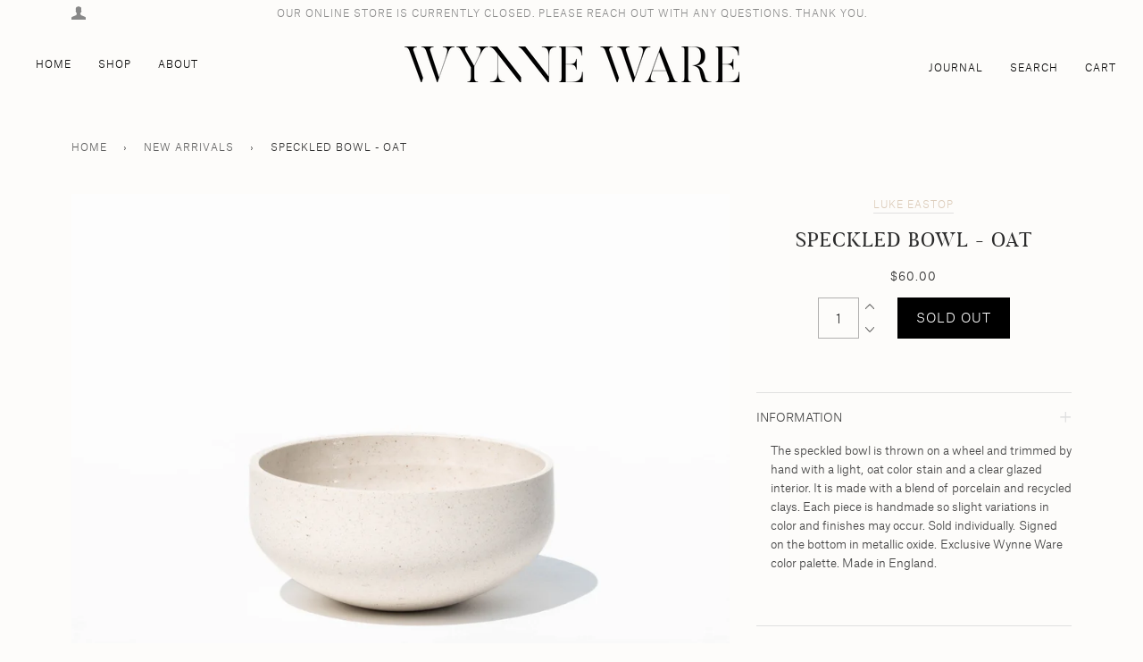

--- FILE ---
content_type: text/html; charset=utf-8
request_url: https://www.wynneware.com/collections/new-arrivals/products/speckled-bowl-oat
body_size: 20048
content:
<!doctype html>
<!--[if lt IE 7]><html class="no-js lt-ie9 lt-ie8 lt-ie7" lang="en"> <![endif]-->
<!--[if IE 7]><html class="no-js lt-ie9 lt-ie8" lang="en"> <![endif]-->
<!--[if IE 8]><html class="no-js lt-ie9" lang="en"> <![endif]-->
<!--[if IE 9 ]><html class="ie9 no-js"> <![endif]-->
<!--[if (gt IE 9)|!(IE)]><!--> <html class="no-js"> <!--<![endif]-->
<head>

  <!-- ======================= Pipeline Theme V4.2 ========================= -->
  <meta charset="utf-8">
  <meta http-equiv="X-UA-Compatible" content="IE=edge,chrome=1">

  
    <link rel="shortcut icon" href="//www.wynneware.com/cdn/shop/files/WW_FavIcon_Bold_640px_transparent_32x32.png?v=1613163778" type="image/png">
  

  <!-- Title and description ================================================ -->
  <title>
  Speckled Bowl - Oat &ndash; Wynne Ware
  </title>

  
  <meta name="description" content="The speckled bowl is thrown on a wheel and trimmed by hand with a light, oat color stain and a clear glazed interior. It is made with a blend of porcelain and recycled clays. Each piece is handmade so except slight variations in color and finishes. Sold individually. Signed on the bottom in metallic oxide. Exclusive Wynne Ware color palette. Made in England.">
  

  <!-- Product meta ========================================================= -->
  <!-- /snippets/social-meta-tags.liquid -->


  <meta property="og:type" content="product">
  <meta property="og:title" content="Speckled Bowl - Oat">
  
  <meta property="og:image" content="http://www.wynneware.com/cdn/shop/products/WW_Speckled_Bowl_5eb5b42c-b4eb-4eaa-b8c0-f5645fd931bd_grande.jpg?v=1563491069">
  <meta property="og:image:secure_url" content="https://www.wynneware.com/cdn/shop/products/WW_Speckled_Bowl_5eb5b42c-b4eb-4eaa-b8c0-f5645fd931bd_grande.jpg?v=1563491069">
  
  <meta property="og:image" content="http://www.wynneware.com/cdn/shop/products/WW_Speckled_Bowls_grande.jpg?v=1563491069">
  <meta property="og:image:secure_url" content="https://www.wynneware.com/cdn/shop/products/WW_Speckled_Bowls_grande.jpg?v=1563491069">
  
  <meta property="og:image" content="http://www.wynneware.com/cdn/shop/products/WW_Speckled_Bowls-2_grande.jpg?v=1563491069">
  <meta property="og:image:secure_url" content="https://www.wynneware.com/cdn/shop/products/WW_Speckled_Bowls-2_grande.jpg?v=1563491069">
  
  <meta property="og:price:amount" content="60.00">
  <meta property="og:price:currency" content="USD">


  <meta property="og:description" content="The speckled bowl is thrown on a wheel and trimmed by hand with a light, oat color stain and a clear glazed interior. It is made with a blend of porcelain and recycled clays. Each piece is handmade so except slight variations in color and finishes. Sold individually. Signed on the bottom in metallic oxide. Exclusive Wynne Ware color palette. Made in England.">

  <meta property="og:url" content="https://www.wynneware.com/products/speckled-bowl-oat">
  <meta property="og:site_name" content="Wynne Ware">







  <meta name="twitter:card" content="product">
  <meta name="twitter:title" content="Speckled Bowl - Oat">
  <meta name="twitter:description" content="INFORMATION 

The speckled bowl is thrown on a wheel and trimmed by hand with a light, oat color stain and a clear glazed interior. It is made with a blend of porcelain and recycled clays. Each piece is handmade so slight variations in color and finishes may occur. Sold individually. Signed on the bottom in metallic oxide. Exclusive Wynne Ware color palette. Made in England. 
STORY 

Luke Eastop is a third generation ceramicist living and working out of his grandfather&#39;s studio in England. His work explores the basic qualities of material and form through pared-down geometric pieces made in a range of experimental clay bodies. He started making ceramics in the studio of his late grandfather, British ceramicist Geoffrey Eastop, and has since established his own practice in Margate, Kent. 
Read our interview with Luke Eastop here. 
MATERIAL

Porcelain and recycled clays
DIMENSIONS 

5&quot;">
  <meta name="twitter:image" content="https://www.wynneware.com/cdn/shop/products/WW_Speckled_Bowl_5eb5b42c-b4eb-4eaa-b8c0-f5645fd931bd_medium.jpg?v=1563491069">
  <meta name="twitter:image:width" content="240">
  <meta name="twitter:image:height" content="240">
  <meta name="twitter:label1" content="Price">
  
  <meta name="twitter:data1" content="$60.00 USD">
  
  <meta name="twitter:label2" content="Brand">
  <meta name="twitter:data2" content="Luke Eastop">
  


  
  <!--link rel="stylesheet" media="screen" href="https://fontlibrary.org/face/butler" type="text/css"/-->
  <!-- Helpers ============================================================== -->
  <link rel="canonical" href="https://www.wynneware.com/products/speckled-bowl-oat">
  <meta name="viewport" content="width=device-width,initial-scale=1">
  <meta name="theme-color" content="#5c5c5c">

  <!-- CSS ================================================================== -->
  <link href="//www.wynneware.com/cdn/shop/t/10/assets/theme.scss.css?v=130425302682060131611759252144" rel="stylesheet" type="text/css" media="all" />
  

  <!-- Vendor JS ============================================================ -->
  <script src="//www.wynneware.com/cdn/shop/t/10/assets/vendor.js?v=148103455247486340551568018492" type="text/javascript"></script>
    <!-- /snippets/fonts.liquid -->



  <!-- Header hook for plugins ============================================== -->
  <script>window.performance && window.performance.mark && window.performance.mark('shopify.content_for_header.start');</script><meta id="shopify-digital-wallet" name="shopify-digital-wallet" content="/6687817791/digital_wallets/dialog">
<meta name="shopify-checkout-api-token" content="a21b2607a6f0da2c2618a62a564f6039">
<meta id="in-context-paypal-metadata" data-shop-id="6687817791" data-venmo-supported="false" data-environment="production" data-locale="en_US" data-paypal-v4="true" data-currency="USD">
<link rel="alternate" type="application/json+oembed" href="https://www.wynneware.com/products/speckled-bowl-oat.oembed">
<script async="async" src="/checkouts/internal/preloads.js?locale=en-US"></script>
<link rel="preconnect" href="https://shop.app" crossorigin="anonymous">
<script async="async" src="https://shop.app/checkouts/internal/preloads.js?locale=en-US&shop_id=6687817791" crossorigin="anonymous"></script>
<script id="apple-pay-shop-capabilities" type="application/json">{"shopId":6687817791,"countryCode":"US","currencyCode":"USD","merchantCapabilities":["supports3DS"],"merchantId":"gid:\/\/shopify\/Shop\/6687817791","merchantName":"Wynne Ware","requiredBillingContactFields":["postalAddress","email"],"requiredShippingContactFields":["postalAddress","email"],"shippingType":"shipping","supportedNetworks":["visa","masterCard","amex"],"total":{"type":"pending","label":"Wynne Ware","amount":"1.00"},"shopifyPaymentsEnabled":true,"supportsSubscriptions":true}</script>
<script id="shopify-features" type="application/json">{"accessToken":"a21b2607a6f0da2c2618a62a564f6039","betas":["rich-media-storefront-analytics"],"domain":"www.wynneware.com","predictiveSearch":true,"shopId":6687817791,"locale":"en"}</script>
<script>var Shopify = Shopify || {};
Shopify.shop = "wynne-ware.myshopify.com";
Shopify.locale = "en";
Shopify.currency = {"active":"USD","rate":"1.0"};
Shopify.country = "US";
Shopify.theme = {"name":"WYNNE WARE","id":33067892799,"schema_name":"Pipeline","schema_version":"4.2","theme_store_id":739,"role":"main"};
Shopify.theme.handle = "null";
Shopify.theme.style = {"id":null,"handle":null};
Shopify.cdnHost = "www.wynneware.com/cdn";
Shopify.routes = Shopify.routes || {};
Shopify.routes.root = "/";</script>
<script type="module">!function(o){(o.Shopify=o.Shopify||{}).modules=!0}(window);</script>
<script>!function(o){function n(){var o=[];function n(){o.push(Array.prototype.slice.apply(arguments))}return n.q=o,n}var t=o.Shopify=o.Shopify||{};t.loadFeatures=n(),t.autoloadFeatures=n()}(window);</script>
<script>
  window.ShopifyPay = window.ShopifyPay || {};
  window.ShopifyPay.apiHost = "shop.app\/pay";
  window.ShopifyPay.redirectState = null;
</script>
<script id="shop-js-analytics" type="application/json">{"pageType":"product"}</script>
<script defer="defer" async type="module" src="//www.wynneware.com/cdn/shopifycloud/shop-js/modules/v2/client.init-shop-cart-sync_Bc8-qrdt.en.esm.js"></script>
<script defer="defer" async type="module" src="//www.wynneware.com/cdn/shopifycloud/shop-js/modules/v2/chunk.common_CmNk3qlo.esm.js"></script>
<script type="module">
  await import("//www.wynneware.com/cdn/shopifycloud/shop-js/modules/v2/client.init-shop-cart-sync_Bc8-qrdt.en.esm.js");
await import("//www.wynneware.com/cdn/shopifycloud/shop-js/modules/v2/chunk.common_CmNk3qlo.esm.js");

  window.Shopify.SignInWithShop?.initShopCartSync?.({"fedCMEnabled":true,"windoidEnabled":true});

</script>
<script>
  window.Shopify = window.Shopify || {};
  if (!window.Shopify.featureAssets) window.Shopify.featureAssets = {};
  window.Shopify.featureAssets['shop-js'] = {"shop-cart-sync":["modules/v2/client.shop-cart-sync_DOpY4EW0.en.esm.js","modules/v2/chunk.common_CmNk3qlo.esm.js"],"init-fed-cm":["modules/v2/client.init-fed-cm_D2vsy40D.en.esm.js","modules/v2/chunk.common_CmNk3qlo.esm.js"],"shop-button":["modules/v2/client.shop-button_CI-s0xGZ.en.esm.js","modules/v2/chunk.common_CmNk3qlo.esm.js"],"shop-toast-manager":["modules/v2/client.shop-toast-manager_Cx0C6may.en.esm.js","modules/v2/chunk.common_CmNk3qlo.esm.js"],"init-windoid":["modules/v2/client.init-windoid_CXNAd0Cm.en.esm.js","modules/v2/chunk.common_CmNk3qlo.esm.js"],"init-shop-email-lookup-coordinator":["modules/v2/client.init-shop-email-lookup-coordinator_B9mmbKi4.en.esm.js","modules/v2/chunk.common_CmNk3qlo.esm.js"],"shop-cash-offers":["modules/v2/client.shop-cash-offers_CL9Nay2h.en.esm.js","modules/v2/chunk.common_CmNk3qlo.esm.js","modules/v2/chunk.modal_CvhjeixQ.esm.js"],"avatar":["modules/v2/client.avatar_BTnouDA3.en.esm.js"],"init-shop-cart-sync":["modules/v2/client.init-shop-cart-sync_Bc8-qrdt.en.esm.js","modules/v2/chunk.common_CmNk3qlo.esm.js"],"init-customer-accounts-sign-up":["modules/v2/client.init-customer-accounts-sign-up_C7zhr03q.en.esm.js","modules/v2/client.shop-login-button_BbMx65lK.en.esm.js","modules/v2/chunk.common_CmNk3qlo.esm.js","modules/v2/chunk.modal_CvhjeixQ.esm.js"],"pay-button":["modules/v2/client.pay-button_Bhm3077V.en.esm.js","modules/v2/chunk.common_CmNk3qlo.esm.js"],"init-shop-for-new-customer-accounts":["modules/v2/client.init-shop-for-new-customer-accounts_rLbLSDTe.en.esm.js","modules/v2/client.shop-login-button_BbMx65lK.en.esm.js","modules/v2/chunk.common_CmNk3qlo.esm.js","modules/v2/chunk.modal_CvhjeixQ.esm.js"],"init-customer-accounts":["modules/v2/client.init-customer-accounts_DkVf8Jdu.en.esm.js","modules/v2/client.shop-login-button_BbMx65lK.en.esm.js","modules/v2/chunk.common_CmNk3qlo.esm.js","modules/v2/chunk.modal_CvhjeixQ.esm.js"],"shop-login-button":["modules/v2/client.shop-login-button_BbMx65lK.en.esm.js","modules/v2/chunk.common_CmNk3qlo.esm.js","modules/v2/chunk.modal_CvhjeixQ.esm.js"],"shop-follow-button":["modules/v2/client.shop-follow-button_B-omSWeu.en.esm.js","modules/v2/chunk.common_CmNk3qlo.esm.js","modules/v2/chunk.modal_CvhjeixQ.esm.js"],"lead-capture":["modules/v2/client.lead-capture_DZQFWrYz.en.esm.js","modules/v2/chunk.common_CmNk3qlo.esm.js","modules/v2/chunk.modal_CvhjeixQ.esm.js"],"checkout-modal":["modules/v2/client.checkout-modal_Fp9GouFF.en.esm.js","modules/v2/chunk.common_CmNk3qlo.esm.js","modules/v2/chunk.modal_CvhjeixQ.esm.js"],"shop-login":["modules/v2/client.shop-login_B9KWmZaW.en.esm.js","modules/v2/chunk.common_CmNk3qlo.esm.js","modules/v2/chunk.modal_CvhjeixQ.esm.js"],"payment-terms":["modules/v2/client.payment-terms_Bl_bs7GP.en.esm.js","modules/v2/chunk.common_CmNk3qlo.esm.js","modules/v2/chunk.modal_CvhjeixQ.esm.js"]};
</script>
<script>(function() {
  var isLoaded = false;
  function asyncLoad() {
    if (isLoaded) return;
    isLoaded = true;
    var urls = ["https:\/\/chimpstatic.com\/mcjs-connected\/js\/users\/8bbcb83368b0048d06aa1127a\/be8a1c472153ef256fa611c03.js?shop=wynne-ware.myshopify.com"];
    for (var i = 0; i < urls.length; i++) {
      var s = document.createElement('script');
      s.type = 'text/javascript';
      s.async = true;
      s.src = urls[i];
      var x = document.getElementsByTagName('script')[0];
      x.parentNode.insertBefore(s, x);
    }
  };
  if(window.attachEvent) {
    window.attachEvent('onload', asyncLoad);
  } else {
    window.addEventListener('load', asyncLoad, false);
  }
})();</script>
<script id="__st">var __st={"a":6687817791,"offset":-28800,"reqid":"2f1c8c66-b85a-4925-9808-0b2424d4ea01-1762403853","pageurl":"www.wynneware.com\/collections\/new-arrivals\/products\/speckled-bowl-oat","u":"4886c1b15a56","p":"product","rtyp":"product","rid":1925847646271};</script>
<script>window.ShopifyPaypalV4VisibilityTracking = true;</script>
<script id="captcha-bootstrap">!function(){'use strict';const t='contact',e='account',n='new_comment',o=[[t,t],['blogs',n],['comments',n],[t,'customer']],c=[[e,'customer_login'],[e,'guest_login'],[e,'recover_customer_password'],[e,'create_customer']],r=t=>t.map((([t,e])=>`form[action*='/${t}']:not([data-nocaptcha='true']) input[name='form_type'][value='${e}']`)).join(','),a=t=>()=>t?[...document.querySelectorAll(t)].map((t=>t.form)):[];function s(){const t=[...o],e=r(t);return a(e)}const i='password',u='form_key',d=['recaptcha-v3-token','g-recaptcha-response','h-captcha-response',i],f=()=>{try{return window.sessionStorage}catch{return}},m='__shopify_v',_=t=>t.elements[u];function p(t,e,n=!1){try{const o=window.sessionStorage,c=JSON.parse(o.getItem(e)),{data:r}=function(t){const{data:e,action:n}=t;return t[m]||n?{data:e,action:n}:{data:t,action:n}}(c);for(const[e,n]of Object.entries(r))t.elements[e]&&(t.elements[e].value=n);n&&o.removeItem(e)}catch(o){console.error('form repopulation failed',{error:o})}}const l='form_type',E='cptcha';function T(t){t.dataset[E]=!0}const w=window,h=w.document,L='Shopify',v='ce_forms',y='captcha';let A=!1;((t,e)=>{const n=(g='f06e6c50-85a8-45c8-87d0-21a2b65856fe',I='https://cdn.shopify.com/shopifycloud/storefront-forms-hcaptcha/ce_storefront_forms_captcha_hcaptcha.v1.5.2.iife.js',D={infoText:'Protected by hCaptcha',privacyText:'Privacy',termsText:'Terms'},(t,e,n)=>{const o=w[L][v],c=o.bindForm;if(c)return c(t,g,e,D).then(n);var r;o.q.push([[t,g,e,D],n]),r=I,A||(h.body.append(Object.assign(h.createElement('script'),{id:'captcha-provider',async:!0,src:r})),A=!0)});var g,I,D;w[L]=w[L]||{},w[L][v]=w[L][v]||{},w[L][v].q=[],w[L][y]=w[L][y]||{},w[L][y].protect=function(t,e){n(t,void 0,e),T(t)},Object.freeze(w[L][y]),function(t,e,n,w,h,L){const[v,y,A,g]=function(t,e,n){const i=e?o:[],u=t?c:[],d=[...i,...u],f=r(d),m=r(i),_=r(d.filter((([t,e])=>n.includes(e))));return[a(f),a(m),a(_),s()]}(w,h,L),I=t=>{const e=t.target;return e instanceof HTMLFormElement?e:e&&e.form},D=t=>v().includes(t);t.addEventListener('submit',(t=>{const e=I(t);if(!e)return;const n=D(e)&&!e.dataset.hcaptchaBound&&!e.dataset.recaptchaBound,o=_(e),c=g().includes(e)&&(!o||!o.value);(n||c)&&t.preventDefault(),c&&!n&&(function(t){try{if(!f())return;!function(t){const e=f();if(!e)return;const n=_(t);if(!n)return;const o=n.value;o&&e.removeItem(o)}(t);const e=Array.from(Array(32),(()=>Math.random().toString(36)[2])).join('');!function(t,e){_(t)||t.append(Object.assign(document.createElement('input'),{type:'hidden',name:u})),t.elements[u].value=e}(t,e),function(t,e){const n=f();if(!n)return;const o=[...t.querySelectorAll(`input[type='${i}']`)].map((({name:t})=>t)),c=[...d,...o],r={};for(const[a,s]of new FormData(t).entries())c.includes(a)||(r[a]=s);n.setItem(e,JSON.stringify({[m]:1,action:t.action,data:r}))}(t,e)}catch(e){console.error('failed to persist form',e)}}(e),e.submit())}));const S=(t,e)=>{t&&!t.dataset[E]&&(n(t,e.some((e=>e===t))),T(t))};for(const o of['focusin','change'])t.addEventListener(o,(t=>{const e=I(t);D(e)&&S(e,y())}));const B=e.get('form_key'),M=e.get(l),P=B&&M;t.addEventListener('DOMContentLoaded',(()=>{const t=y();if(P)for(const e of t)e.elements[l].value===M&&p(e,B);[...new Set([...A(),...v().filter((t=>'true'===t.dataset.shopifyCaptcha))])].forEach((e=>S(e,t)))}))}(h,new URLSearchParams(w.location.search),n,t,e,['guest_login'])})(!0,!0)}();</script>
<script integrity="sha256-52AcMU7V7pcBOXWImdc/TAGTFKeNjmkeM1Pvks/DTgc=" data-source-attribution="shopify.loadfeatures" defer="defer" src="//www.wynneware.com/cdn/shopifycloud/storefront/assets/storefront/load_feature-81c60534.js" crossorigin="anonymous"></script>
<script crossorigin="anonymous" defer="defer" src="//www.wynneware.com/cdn/shopifycloud/storefront/assets/shopify_pay/storefront-65b4c6d7.js?v=20250812"></script>
<script data-source-attribution="shopify.dynamic_checkout.dynamic.init">var Shopify=Shopify||{};Shopify.PaymentButton=Shopify.PaymentButton||{isStorefrontPortableWallets:!0,init:function(){window.Shopify.PaymentButton.init=function(){};var t=document.createElement("script");t.src="https://www.wynneware.com/cdn/shopifycloud/portable-wallets/latest/portable-wallets.en.js",t.type="module",document.head.appendChild(t)}};
</script>
<script data-source-attribution="shopify.dynamic_checkout.buyer_consent">
  function portableWalletsHideBuyerConsent(e){var t=document.getElementById("shopify-buyer-consent"),n=document.getElementById("shopify-subscription-policy-button");t&&n&&(t.classList.add("hidden"),t.setAttribute("aria-hidden","true"),n.removeEventListener("click",e))}function portableWalletsShowBuyerConsent(e){var t=document.getElementById("shopify-buyer-consent"),n=document.getElementById("shopify-subscription-policy-button");t&&n&&(t.classList.remove("hidden"),t.removeAttribute("aria-hidden"),n.addEventListener("click",e))}window.Shopify?.PaymentButton&&(window.Shopify.PaymentButton.hideBuyerConsent=portableWalletsHideBuyerConsent,window.Shopify.PaymentButton.showBuyerConsent=portableWalletsShowBuyerConsent);
</script>
<script data-source-attribution="shopify.dynamic_checkout.cart.bootstrap">document.addEventListener("DOMContentLoaded",(function(){function t(){return document.querySelector("shopify-accelerated-checkout-cart, shopify-accelerated-checkout")}if(t())Shopify.PaymentButton.init();else{new MutationObserver((function(e,n){t()&&(Shopify.PaymentButton.init(),n.disconnect())})).observe(document.body,{childList:!0,subtree:!0})}}));
</script>
<link id="shopify-accelerated-checkout-styles" rel="stylesheet" media="screen" href="https://www.wynneware.com/cdn/shopifycloud/portable-wallets/latest/accelerated-checkout-backwards-compat.css" crossorigin="anonymous">
<style id="shopify-accelerated-checkout-cart">
        #shopify-buyer-consent {
  margin-top: 1em;
  display: inline-block;
  width: 100%;
}

#shopify-buyer-consent.hidden {
  display: none;
}

#shopify-subscription-policy-button {
  background: none;
  border: none;
  padding: 0;
  text-decoration: underline;
  font-size: inherit;
  cursor: pointer;
}

#shopify-subscription-policy-button::before {
  box-shadow: none;
}

      </style>

<script>window.performance && window.performance.mark && window.performance.mark('shopify.content_for_header.end');</script>
  <!-- /snippets/oldIE-js.liquid -->


<!--[if lt IE 9]>
<script src="//cdnjs.cloudflare.com/ajax/libs/html5shiv/3.7.2/html5shiv.min.js" type="text/javascript"></script>
<script src="//www.wynneware.com/cdn/shop/t/10/assets/respond.min.js?v=5203293710403515131568018550" type="text/javascript"></script>
<script src="//www.wynneware.com/cdn/shop/t/10/assets/background_size_emu.js?v=20512233629963367491542084574" type="text/javascript"></script>
<link href="//www.wynneware.com/cdn/shop/t/10/assets/respond-proxy.html" id="respond-proxy" rel="respond-proxy" />
<link href="//www.wynneware.com/search?q=12c2e326c6ca2917125d66d18451c5a3" id="respond-redirect" rel="respond-redirect" />
<script src="//www.wynneware.com/search?q=12c2e326c6ca2917125d66d18451c5a3" type="text/javascript"></script>
<![endif]-->


 
  <script>
    var theme = {
      strings: {
        addToCart: "Add to Bag",
        soldOut: "Sold Out",
        unavailable: "Unavailable",
        join: "Join Now"
      },
      moneyFormat: "${{amount}}"
    }
  </script>

  
  


<link href="https://monorail-edge.shopifysvc.com" rel="dns-prefetch">
<script>(function(){if ("sendBeacon" in navigator && "performance" in window) {try {var session_token_from_headers = performance.getEntriesByType('navigation')[0].serverTiming.find(x => x.name == '_s').description;} catch {var session_token_from_headers = undefined;}var session_cookie_matches = document.cookie.match(/_shopify_s=([^;]*)/);var session_token_from_cookie = session_cookie_matches && session_cookie_matches.length === 2 ? session_cookie_matches[1] : "";var session_token = session_token_from_headers || session_token_from_cookie || "";function handle_abandonment_event(e) {var entries = performance.getEntries().filter(function(entry) {return /monorail-edge.shopifysvc.com/.test(entry.name);});if (!window.abandonment_tracked && entries.length === 0) {window.abandonment_tracked = true;var currentMs = Date.now();var navigation_start = performance.timing.navigationStart;var payload = {shop_id: 6687817791,url: window.location.href,navigation_start,duration: currentMs - navigation_start,session_token,page_type: "product"};window.navigator.sendBeacon("https://monorail-edge.shopifysvc.com/v1/produce", JSON.stringify({schema_id: "online_store_buyer_site_abandonment/1.1",payload: payload,metadata: {event_created_at_ms: currentMs,event_sent_at_ms: currentMs}}));}}window.addEventListener('pagehide', handle_abandonment_event);}}());</script>
<script id="web-pixels-manager-setup">(function e(e,d,r,n,o){if(void 0===o&&(o={}),!Boolean(null===(a=null===(i=window.Shopify)||void 0===i?void 0:i.analytics)||void 0===a?void 0:a.replayQueue)){var i,a;window.Shopify=window.Shopify||{};var t=window.Shopify;t.analytics=t.analytics||{};var s=t.analytics;s.replayQueue=[],s.publish=function(e,d,r){return s.replayQueue.push([e,d,r]),!0};try{self.performance.mark("wpm:start")}catch(e){}var l=function(){var e={modern:/Edge?\/(1{2}[4-9]|1[2-9]\d|[2-9]\d{2}|\d{4,})\.\d+(\.\d+|)|Firefox\/(1{2}[4-9]|1[2-9]\d|[2-9]\d{2}|\d{4,})\.\d+(\.\d+|)|Chrom(ium|e)\/(9{2}|\d{3,})\.\d+(\.\d+|)|(Maci|X1{2}).+ Version\/(15\.\d+|(1[6-9]|[2-9]\d|\d{3,})\.\d+)([,.]\d+|)( \(\w+\)|)( Mobile\/\w+|) Safari\/|Chrome.+OPR\/(9{2}|\d{3,})\.\d+\.\d+|(CPU[ +]OS|iPhone[ +]OS|CPU[ +]iPhone|CPU IPhone OS|CPU iPad OS)[ +]+(15[._]\d+|(1[6-9]|[2-9]\d|\d{3,})[._]\d+)([._]\d+|)|Android:?[ /-](13[3-9]|1[4-9]\d|[2-9]\d{2}|\d{4,})(\.\d+|)(\.\d+|)|Android.+Firefox\/(13[5-9]|1[4-9]\d|[2-9]\d{2}|\d{4,})\.\d+(\.\d+|)|Android.+Chrom(ium|e)\/(13[3-9]|1[4-9]\d|[2-9]\d{2}|\d{4,})\.\d+(\.\d+|)|SamsungBrowser\/([2-9]\d|\d{3,})\.\d+/,legacy:/Edge?\/(1[6-9]|[2-9]\d|\d{3,})\.\d+(\.\d+|)|Firefox\/(5[4-9]|[6-9]\d|\d{3,})\.\d+(\.\d+|)|Chrom(ium|e)\/(5[1-9]|[6-9]\d|\d{3,})\.\d+(\.\d+|)([\d.]+$|.*Safari\/(?![\d.]+ Edge\/[\d.]+$))|(Maci|X1{2}).+ Version\/(10\.\d+|(1[1-9]|[2-9]\d|\d{3,})\.\d+)([,.]\d+|)( \(\w+\)|)( Mobile\/\w+|) Safari\/|Chrome.+OPR\/(3[89]|[4-9]\d|\d{3,})\.\d+\.\d+|(CPU[ +]OS|iPhone[ +]OS|CPU[ +]iPhone|CPU IPhone OS|CPU iPad OS)[ +]+(10[._]\d+|(1[1-9]|[2-9]\d|\d{3,})[._]\d+)([._]\d+|)|Android:?[ /-](13[3-9]|1[4-9]\d|[2-9]\d{2}|\d{4,})(\.\d+|)(\.\d+|)|Mobile Safari.+OPR\/([89]\d|\d{3,})\.\d+\.\d+|Android.+Firefox\/(13[5-9]|1[4-9]\d|[2-9]\d{2}|\d{4,})\.\d+(\.\d+|)|Android.+Chrom(ium|e)\/(13[3-9]|1[4-9]\d|[2-9]\d{2}|\d{4,})\.\d+(\.\d+|)|Android.+(UC? ?Browser|UCWEB|U3)[ /]?(15\.([5-9]|\d{2,})|(1[6-9]|[2-9]\d|\d{3,})\.\d+)\.\d+|SamsungBrowser\/(5\.\d+|([6-9]|\d{2,})\.\d+)|Android.+MQ{2}Browser\/(14(\.(9|\d{2,})|)|(1[5-9]|[2-9]\d|\d{3,})(\.\d+|))(\.\d+|)|K[Aa][Ii]OS\/(3\.\d+|([4-9]|\d{2,})\.\d+)(\.\d+|)/},d=e.modern,r=e.legacy,n=navigator.userAgent;return n.match(d)?"modern":n.match(r)?"legacy":"unknown"}(),u="modern"===l?"modern":"legacy",c=(null!=n?n:{modern:"",legacy:""})[u],f=function(e){return[e.baseUrl,"/wpm","/b",e.hashVersion,"modern"===e.buildTarget?"m":"l",".js"].join("")}({baseUrl:d,hashVersion:r,buildTarget:u}),m=function(e){var d=e.version,r=e.bundleTarget,n=e.surface,o=e.pageUrl,i=e.monorailEndpoint;return{emit:function(e){var a=e.status,t=e.errorMsg,s=(new Date).getTime(),l=JSON.stringify({metadata:{event_sent_at_ms:s},events:[{schema_id:"web_pixels_manager_load/3.1",payload:{version:d,bundle_target:r,page_url:o,status:a,surface:n,error_msg:t},metadata:{event_created_at_ms:s}}]});if(!i)return console&&console.warn&&console.warn("[Web Pixels Manager] No Monorail endpoint provided, skipping logging."),!1;try{return self.navigator.sendBeacon.bind(self.navigator)(i,l)}catch(e){}var u=new XMLHttpRequest;try{return u.open("POST",i,!0),u.setRequestHeader("Content-Type","text/plain"),u.send(l),!0}catch(e){return console&&console.warn&&console.warn("[Web Pixels Manager] Got an unhandled error while logging to Monorail."),!1}}}}({version:r,bundleTarget:l,surface:e.surface,pageUrl:self.location.href,monorailEndpoint:e.monorailEndpoint});try{o.browserTarget=l,function(e){var d=e.src,r=e.async,n=void 0===r||r,o=e.onload,i=e.onerror,a=e.sri,t=e.scriptDataAttributes,s=void 0===t?{}:t,l=document.createElement("script"),u=document.querySelector("head"),c=document.querySelector("body");if(l.async=n,l.src=d,a&&(l.integrity=a,l.crossOrigin="anonymous"),s)for(var f in s)if(Object.prototype.hasOwnProperty.call(s,f))try{l.dataset[f]=s[f]}catch(e){}if(o&&l.addEventListener("load",o),i&&l.addEventListener("error",i),u)u.appendChild(l);else{if(!c)throw new Error("Did not find a head or body element to append the script");c.appendChild(l)}}({src:f,async:!0,onload:function(){if(!function(){var e,d;return Boolean(null===(d=null===(e=window.Shopify)||void 0===e?void 0:e.analytics)||void 0===d?void 0:d.initialized)}()){var d=window.webPixelsManager.init(e)||void 0;if(d){var r=window.Shopify.analytics;r.replayQueue.forEach((function(e){var r=e[0],n=e[1],o=e[2];d.publishCustomEvent(r,n,o)})),r.replayQueue=[],r.publish=d.publishCustomEvent,r.visitor=d.visitor,r.initialized=!0}}},onerror:function(){return m.emit({status:"failed",errorMsg:"".concat(f," has failed to load")})},sri:function(e){var d=/^sha384-[A-Za-z0-9+/=]+$/;return"string"==typeof e&&d.test(e)}(c)?c:"",scriptDataAttributes:o}),m.emit({status:"loading"})}catch(e){m.emit({status:"failed",errorMsg:(null==e?void 0:e.message)||"Unknown error"})}}})({shopId: 6687817791,storefrontBaseUrl: "https://www.wynneware.com",extensionsBaseUrl: "https://extensions.shopifycdn.com/cdn/shopifycloud/web-pixels-manager",monorailEndpoint: "https://monorail-edge.shopifysvc.com/unstable/produce_batch",surface: "storefront-renderer",enabledBetaFlags: ["2dca8a86"],webPixelsConfigList: [{"id":"88539302","eventPayloadVersion":"v1","runtimeContext":"LAX","scriptVersion":"1","type":"CUSTOM","privacyPurposes":["ANALYTICS"],"name":"Google Analytics tag (migrated)"},{"id":"shopify-app-pixel","configuration":"{}","eventPayloadVersion":"v1","runtimeContext":"STRICT","scriptVersion":"0450","apiClientId":"shopify-pixel","type":"APP","privacyPurposes":["ANALYTICS","MARKETING"]},{"id":"shopify-custom-pixel","eventPayloadVersion":"v1","runtimeContext":"LAX","scriptVersion":"0450","apiClientId":"shopify-pixel","type":"CUSTOM","privacyPurposes":["ANALYTICS","MARKETING"]}],isMerchantRequest: false,initData: {"shop":{"name":"Wynne Ware","paymentSettings":{"currencyCode":"USD"},"myshopifyDomain":"wynne-ware.myshopify.com","countryCode":"US","storefrontUrl":"https:\/\/www.wynneware.com"},"customer":null,"cart":null,"checkout":null,"productVariants":[{"price":{"amount":60.0,"currencyCode":"USD"},"product":{"title":"Speckled Bowl - Oat","vendor":"Luke Eastop","id":"1925847646271","untranslatedTitle":"Speckled Bowl - Oat","url":"\/products\/speckled-bowl-oat","type":"Bowl"},"id":"15493355208767","image":{"src":"\/\/www.wynneware.com\/cdn\/shop\/products\/WW_Speckled_Bowl_5eb5b42c-b4eb-4eaa-b8c0-f5645fd931bd.jpg?v=1563491069"},"sku":"1163","title":"Default Title","untranslatedTitle":"Default Title"}],"purchasingCompany":null},},"https://www.wynneware.com/cdn","5303c62bw494ab25dp0d72f2dcm48e21f5a",{"modern":"","legacy":""},{"shopId":"6687817791","storefrontBaseUrl":"https:\/\/www.wynneware.com","extensionBaseUrl":"https:\/\/extensions.shopifycdn.com\/cdn\/shopifycloud\/web-pixels-manager","surface":"storefront-renderer","enabledBetaFlags":"[\"2dca8a86\"]","isMerchantRequest":"false","hashVersion":"5303c62bw494ab25dp0d72f2dcm48e21f5a","publish":"custom","events":"[[\"page_viewed\",{}],[\"product_viewed\",{\"productVariant\":{\"price\":{\"amount\":60.0,\"currencyCode\":\"USD\"},\"product\":{\"title\":\"Speckled Bowl - Oat\",\"vendor\":\"Luke Eastop\",\"id\":\"1925847646271\",\"untranslatedTitle\":\"Speckled Bowl - Oat\",\"url\":\"\/products\/speckled-bowl-oat\",\"type\":\"Bowl\"},\"id\":\"15493355208767\",\"image\":{\"src\":\"\/\/www.wynneware.com\/cdn\/shop\/products\/WW_Speckled_Bowl_5eb5b42c-b4eb-4eaa-b8c0-f5645fd931bd.jpg?v=1563491069\"},\"sku\":\"1163\",\"title\":\"Default Title\",\"untranslatedTitle\":\"Default Title\"}}]]"});</script><script>
  window.ShopifyAnalytics = window.ShopifyAnalytics || {};
  window.ShopifyAnalytics.meta = window.ShopifyAnalytics.meta || {};
  window.ShopifyAnalytics.meta.currency = 'USD';
  var meta = {"product":{"id":1925847646271,"gid":"gid:\/\/shopify\/Product\/1925847646271","vendor":"Luke Eastop","type":"Bowl","variants":[{"id":15493355208767,"price":6000,"name":"Speckled Bowl - Oat","public_title":null,"sku":"1163"}],"remote":false},"page":{"pageType":"product","resourceType":"product","resourceId":1925847646271}};
  for (var attr in meta) {
    window.ShopifyAnalytics.meta[attr] = meta[attr];
  }
</script>
<script class="analytics">
  (function () {
    var customDocumentWrite = function(content) {
      var jquery = null;

      if (window.jQuery) {
        jquery = window.jQuery;
      } else if (window.Checkout && window.Checkout.$) {
        jquery = window.Checkout.$;
      }

      if (jquery) {
        jquery('body').append(content);
      }
    };

    var hasLoggedConversion = function(token) {
      if (token) {
        return document.cookie.indexOf('loggedConversion=' + token) !== -1;
      }
      return false;
    }

    var setCookieIfConversion = function(token) {
      if (token) {
        var twoMonthsFromNow = new Date(Date.now());
        twoMonthsFromNow.setMonth(twoMonthsFromNow.getMonth() + 2);

        document.cookie = 'loggedConversion=' + token + '; expires=' + twoMonthsFromNow;
      }
    }

    var trekkie = window.ShopifyAnalytics.lib = window.trekkie = window.trekkie || [];
    if (trekkie.integrations) {
      return;
    }
    trekkie.methods = [
      'identify',
      'page',
      'ready',
      'track',
      'trackForm',
      'trackLink'
    ];
    trekkie.factory = function(method) {
      return function() {
        var args = Array.prototype.slice.call(arguments);
        args.unshift(method);
        trekkie.push(args);
        return trekkie;
      };
    };
    for (var i = 0; i < trekkie.methods.length; i++) {
      var key = trekkie.methods[i];
      trekkie[key] = trekkie.factory(key);
    }
    trekkie.load = function(config) {
      trekkie.config = config || {};
      trekkie.config.initialDocumentCookie = document.cookie;
      var first = document.getElementsByTagName('script')[0];
      var script = document.createElement('script');
      script.type = 'text/javascript';
      script.onerror = function(e) {
        var scriptFallback = document.createElement('script');
        scriptFallback.type = 'text/javascript';
        scriptFallback.onerror = function(error) {
                var Monorail = {
      produce: function produce(monorailDomain, schemaId, payload) {
        var currentMs = new Date().getTime();
        var event = {
          schema_id: schemaId,
          payload: payload,
          metadata: {
            event_created_at_ms: currentMs,
            event_sent_at_ms: currentMs
          }
        };
        return Monorail.sendRequest("https://" + monorailDomain + "/v1/produce", JSON.stringify(event));
      },
      sendRequest: function sendRequest(endpointUrl, payload) {
        // Try the sendBeacon API
        if (window && window.navigator && typeof window.navigator.sendBeacon === 'function' && typeof window.Blob === 'function' && !Monorail.isIos12()) {
          var blobData = new window.Blob([payload], {
            type: 'text/plain'
          });

          if (window.navigator.sendBeacon(endpointUrl, blobData)) {
            return true;
          } // sendBeacon was not successful

        } // XHR beacon

        var xhr = new XMLHttpRequest();

        try {
          xhr.open('POST', endpointUrl);
          xhr.setRequestHeader('Content-Type', 'text/plain');
          xhr.send(payload);
        } catch (e) {
          console.log(e);
        }

        return false;
      },
      isIos12: function isIos12() {
        return window.navigator.userAgent.lastIndexOf('iPhone; CPU iPhone OS 12_') !== -1 || window.navigator.userAgent.lastIndexOf('iPad; CPU OS 12_') !== -1;
      }
    };
    Monorail.produce('monorail-edge.shopifysvc.com',
      'trekkie_storefront_load_errors/1.1',
      {shop_id: 6687817791,
      theme_id: 33067892799,
      app_name: "storefront",
      context_url: window.location.href,
      source_url: "//www.wynneware.com/cdn/s/trekkie.storefront.5ad93876886aa0a32f5bade9f25632a26c6f183a.min.js"});

        };
        scriptFallback.async = true;
        scriptFallback.src = '//www.wynneware.com/cdn/s/trekkie.storefront.5ad93876886aa0a32f5bade9f25632a26c6f183a.min.js';
        first.parentNode.insertBefore(scriptFallback, first);
      };
      script.async = true;
      script.src = '//www.wynneware.com/cdn/s/trekkie.storefront.5ad93876886aa0a32f5bade9f25632a26c6f183a.min.js';
      first.parentNode.insertBefore(script, first);
    };
    trekkie.load(
      {"Trekkie":{"appName":"storefront","development":false,"defaultAttributes":{"shopId":6687817791,"isMerchantRequest":null,"themeId":33067892799,"themeCityHash":"14115403662457531726","contentLanguage":"en","currency":"USD","eventMetadataId":"236aa818-255d-45a2-9eff-f83864637664"},"isServerSideCookieWritingEnabled":true,"monorailRegion":"shop_domain","enabledBetaFlags":["f0df213a"]},"Session Attribution":{},"S2S":{"facebookCapiEnabled":false,"source":"trekkie-storefront-renderer","apiClientId":580111}}
    );

    var loaded = false;
    trekkie.ready(function() {
      if (loaded) return;
      loaded = true;

      window.ShopifyAnalytics.lib = window.trekkie;

      var originalDocumentWrite = document.write;
      document.write = customDocumentWrite;
      try { window.ShopifyAnalytics.merchantGoogleAnalytics.call(this); } catch(error) {};
      document.write = originalDocumentWrite;

      window.ShopifyAnalytics.lib.page(null,{"pageType":"product","resourceType":"product","resourceId":1925847646271,"shopifyEmitted":true});

      var match = window.location.pathname.match(/checkouts\/(.+)\/(thank_you|post_purchase)/)
      var token = match? match[1]: undefined;
      if (!hasLoggedConversion(token)) {
        setCookieIfConversion(token);
        window.ShopifyAnalytics.lib.track("Viewed Product",{"currency":"USD","variantId":15493355208767,"productId":1925847646271,"productGid":"gid:\/\/shopify\/Product\/1925847646271","name":"Speckled Bowl - Oat","price":"60.00","sku":"1163","brand":"Luke Eastop","variant":null,"category":"Bowl","nonInteraction":true,"remote":false},undefined,undefined,{"shopifyEmitted":true});
      window.ShopifyAnalytics.lib.track("monorail:\/\/trekkie_storefront_viewed_product\/1.1",{"currency":"USD","variantId":15493355208767,"productId":1925847646271,"productGid":"gid:\/\/shopify\/Product\/1925847646271","name":"Speckled Bowl - Oat","price":"60.00","sku":"1163","brand":"Luke Eastop","variant":null,"category":"Bowl","nonInteraction":true,"remote":false,"referer":"https:\/\/www.wynneware.com\/collections\/new-arrivals\/products\/speckled-bowl-oat"});
      }
    });


        var eventsListenerScript = document.createElement('script');
        eventsListenerScript.async = true;
        eventsListenerScript.src = "//www.wynneware.com/cdn/shopifycloud/storefront/assets/shop_events_listener-3da45d37.js";
        document.getElementsByTagName('head')[0].appendChild(eventsListenerScript);

})();</script>
  <script>
  if (!window.ga || (window.ga && typeof window.ga !== 'function')) {
    window.ga = function ga() {
      (window.ga.q = window.ga.q || []).push(arguments);
      if (window.Shopify && window.Shopify.analytics && typeof window.Shopify.analytics.publish === 'function') {
        window.Shopify.analytics.publish("ga_stub_called", {}, {sendTo: "google_osp_migration"});
      }
      console.error("Shopify's Google Analytics stub called with:", Array.from(arguments), "\nSee https://help.shopify.com/manual/promoting-marketing/pixels/pixel-migration#google for more information.");
    };
    if (window.Shopify && window.Shopify.analytics && typeof window.Shopify.analytics.publish === 'function') {
      window.Shopify.analytics.publish("ga_stub_initialized", {}, {sendTo: "google_osp_migration"});
    }
  }
</script>
<script
  defer
  src="https://www.wynneware.com/cdn/shopifycloud/perf-kit/shopify-perf-kit-2.1.2.min.js"
  data-application="storefront-renderer"
  data-shop-id="6687817791"
  data-render-region="gcp-us-central1"
  data-page-type="product"
  data-theme-instance-id="33067892799"
  data-theme-name="Pipeline"
  data-theme-version="4.2"
  data-monorail-region="shop_domain"
  data-resource-timing-sampling-rate="10"
  data-shs="true"
  data-shs-beacon="true"
  data-shs-export-with-fetch="true"
  data-shs-logs-sample-rate="1"
></script>
</head>

<body id="speckled-bowl-oat" class="template-product" >

  <div id="shopify-section-header" class="shopify-section"><div class="header__wrapper">

  
  <div class="info-bar showMobile">
    <div class="wrapper text-center">

      
        <div class="header-account-link">
          <a href="/account"><img src="//www.wynneware.com/cdn/shop/t/10/assets/account.svg?v=108924178706122111901542084587"></a>
        </div>
      

      
      <div class="header-message uppercase header-message--crowded">
        
          Our online store is currently closed. Please reach out with any questions. Thank you.
        
      </div>
      

      

    </div>
  </div>
  

  <header class="site-header header--medium" role="banner">
    <div class="wrapper">
      <div class="nav--desktop">
        <div class="row">
  <div class="column first_col" style="text-align: left;    margin-top: -8px;">
  <div class="header-menu nav-wrapper">
  
  <ul id="left-stuff" class="main-menu accessibleNav" role="navigation" aria-label="primary">
    
    
      <li class="child ">
  <a href="/" class="nav-link">Home</a>
  
</li>

    
      <li class="parent ">
  <a href="/collections/all-products" class="nav-link" aria-haspopup="true" aria-expanded="false">Shop</a>
  
    <a href="#" class="nav-carat" aria-haspopup="true" aria-expanded="false"><span class="plus">+</span><span class="minus">-</span></a>
      <div class="main-menu-dropdown">
        <ul>
        
        
          <li class="child ">
  <a href="/collections/all-products" class="nav-link">All Products</a>
  
</li>

        
          <li class="child main-menu--active">
  <a href="/collections/new-arrivals" class="nav-link">New Arrivals</a>
  
</li>

        
          <li class="child ">
  <a href="/collections/art" class="nav-link">Art</a>
  
</li>

        
          <li class="child ">
  <a href="/collections/candles" class="nav-link">Candles</a>
  
</li>

        
          <li class="child ">
  <a href="/collections/decor" class="nav-link">Decor</a>
  
</li>

        
          <li class="child ">
  <a href="/collections/female-designers" class="nav-link">Female Designers</a>
  
</li>

        
          <li class="child ">
  <a href="/collections/collected" class="nav-link">One-of-a-kind</a>
  
</li>

        
          <li class="child ">
  <a href="/collections/tableware" class="nav-link">Tableware</a>
  
</li>

        
          <li class="child ">
  <a href="/collections/textiles" class="nav-link">Textiles</a>
  
</li>

        
      </ul>
    </div>
  
</li>

    
      <li class="child ">
  <a href="/pages/about-us" class="nav-link">About</a>
  
</li>

    
  </ul>
</div></div>
  <div class="column sec_col">
    <div class="logo-wrapper logo-wrapper--image">
      <h1 class="h4 header-logo" itemscope itemtype="http://schema.org/Organization">
        <a href="/" itemprop="url" id="blahblah">
          
          <img src="//www.wynneware.com/cdn/shop/files/WynneWare_Logo_Digital_11.2.18_375x.png?v=1613165104"
          srcset="//www.wynneware.com/cdn/shop/files/WynneWare_Logo_Digital_11.2.18_375x.png?v=1613165104 1x, //www.wynneware.com/cdn/shop/files/WynneWare_Logo_Digital_11.2.18_375x@2x.png?v=1613165104 2x"
          alt="Wynne Ware"
          class="logo-image grow"
          itemprop="logo">
        </a>
      </h1>
    </div>
  </div>
  <div class="column thrid" style="text-align: right;">

      <ul id="right-stuff" class="main-menu accessibleNav" role="navigation" aria-label="primary">
        
        
        <li class="cart-text-link">
          <a href="/blogs/news">
            Journal
          </a>
        </li>
        
        
        
                <li class="cart-text-link">
      <a href="/search">
        Search
      </a>
    </li>
        <li class="cart-text-link">
      <a href="/cart" class="CartToggle">
        Cart
        
        <span class="header-cart__bubble cartCount desk  hidden-count ">(<span class="">0</span>)</span>
     
      </a>
    </li>
    </ul>
  </div>
</div>

<style>
  .nav--desktop .logo-wrapper {
   display:block;
    text-align:center;
    margin:auto;
  }
  .header--medium .logo-image {
   margin:auto; 
  }
  .header--medium .nav--desktop .header-menu > ul > li > a {
   padding-top:0px; 
    padding-bottom:0px;
  }
  .nav--desktop .header-menu {
   text-align:left; 
  }
  .header-search__wrapper {
   position:inherit; 
  }
  #right-stuff {
   display: flex;
    align-items: center;
    float: right;
    padding-top: 8px;
  }
    #left-stuff {
   display: flex;
    align-items: center;
    float: left;
    padding-top: 8px;
  }
  
</style>

      </div>
      <div class="nav--mobile">
        <div class="mobile-wrapper">
  <a href class="menuToggle header-hamburger"></a>
 
  <div class="logo-wrapper logo-wrapper--image">
    
      <div class="h4 header-logo" itemscope itemtype="http://schema.org/Organization">
    
        
        <a href="/" itemprop="url">
          
          <img src="//www.wynneware.com/cdn/shop/files/WynneWare_Logo_Digital_11.2.18_375x.png?v=1613165104"
          srcset="//www.wynneware.com/cdn/shop/files/WynneWare_Logo_Digital_11.2.18_375x.png?v=1613165104 1x, //www.wynneware.com/cdn/shop/files/WynneWare_Logo_Digital_11.2.18_375x@2x.png?v=1613165104 2x"
          alt="Wynne Ware"
          class="logo-image"
          itemprop="logo">
        </a>
      
    
      </div>
    
  </div>
   <div class="header-cart__wrapper">
    <a href="/cart" class="CartToggle header-cart"></a>
    <span class="header-cart__bubble cartCount hidden-count">0</span>
  </div>
</div>
<div class="header-menu nav-wrapper">
  
  <ul class="main-menu accessibleNav" role="navigation" aria-label="primary">
    
    
      <li class="child ">
  <a href="/" class="nav-link">Home</a>
  
</li>

    
      <li class="parent ">
  <a href="/collections/all-products" class="nav-link" aria-haspopup="true" aria-expanded="false">Shop</a>
  
    <a href="#" class="nav-carat" aria-haspopup="true" aria-expanded="false"><span class="plus">+</span><span class="minus">-</span></a>
      <div class="main-menu-dropdown">
        <ul>
        
        
          <li class="child ">
  <a href="/collections/all-products" class="nav-link">All Products</a>
  
</li>

        
          <li class="child main-menu--active">
  <a href="/collections/new-arrivals" class="nav-link">New Arrivals</a>
  
</li>

        
          <li class="child ">
  <a href="/collections/art" class="nav-link">Art</a>
  
</li>

        
          <li class="child ">
  <a href="/collections/candles" class="nav-link">Candles</a>
  
</li>

        
          <li class="child ">
  <a href="/collections/decor" class="nav-link">Decor</a>
  
</li>

        
          <li class="child ">
  <a href="/collections/female-designers" class="nav-link">Female Designers</a>
  
</li>

        
          <li class="child ">
  <a href="/collections/collected" class="nav-link">One-of-a-kind</a>
  
</li>

        
          <li class="child ">
  <a href="/collections/tableware" class="nav-link">Tableware</a>
  
</li>

        
          <li class="child ">
  <a href="/collections/textiles" class="nav-link">Textiles</a>
  
</li>

        
      </ul>
    </div>
  
</li>

    
      <li class="child ">
  <a href="/pages/about-us" class="nav-link">About</a>
  
</li>

    
      <li class="child ">
  <a href="/blogs/news" class="nav-link">Journal</a>
  
</li>

    
    <li class="cart-text-link">
      <a href="/cart" class="CartToggle">
        Cart
        <span class="cartCost  hidden-count ">(<span class="money">$0.00</span>)</span>
      </a>
    </li>
  </ul>
</div>

      </div>
    </div>
  </header>
</div>

<style>
#blahblah img{display:block;height:auto;}
</style>


<script>
 $(document).ready(function(){function scale_counter(t,b,c,d){return-c*((t=t/d-1)*t*t*t-1)+b}
$(window).scroll(function(){var logo_img=$('.header-logo img');var distance=250;var minScale=0.4;var scale=scale_counter(Math.min(distance,$(window).scrollTop()),1,-minScale,distance);var limit_Scale=1;if(scale>=1){limit_Scale=1}else{limit_Scale=scale}
if($(window).innerWidth()>749){logo_img.css('transform','scale('+limit_Scale+')')}})})
</script>



</div>

  <main class="main-content" role="main">
    <div id="shopify-section-product" class="shopify-section"><div class="product-section" id="ProductSection-product" data-section-id="product" data-section-type="product" data-image-zoom-enable="true">
  <div itemscope itemtype="http://schema.org/Product" class="product-page">
  <div class="wrapper">

    <meta itemprop="url" content="https://www.wynneware.com/products/speckled-bowl-oat">
    <meta itemprop="image" content="//www.wynneware.com/cdn/shop/products/WW_Speckled_Bowl_5eb5b42c-b4eb-4eaa-b8c0-f5645fd931bd_grande.jpg?v=1563491069">

    
      <!-- /snippets/breadcrumb.liquid -->


<nav class="breadcrumb" role="navigation" aria-label="breadcrumbs">
  <a href="/" title="Back to the frontpage">Home</a>

  

    
      <span aria-hidden="true">&rsaquo;</span>
      
        
        <a href="/collections/new-arrivals" title="">New Arrivals</a>
      
    
    <span aria-hidden="true">&rsaquo;</span>
    <span>Speckled Bowl - Oat</span>

  
</nav>


    

    
<div class="grid product-single">
      <div class="grid__item large--two-thirds text-center">
        <div class="product__slides product-single__photos" id="ProductPhoto-product"><div class="product__photo"  data-thumb="//www.wynneware.com/cdn/shop/products/WW_Speckled_Bowl_5eb5b42c-b4eb-4eaa-b8c0-f5645fd931bd_2048x2048.jpg?v=1563491069">
            <div >
              <div class="lazy-image" style="padding-top:80.0%; background-image:  url('//www.wynneware.com/cdn/shop/products/WW_Speckled_Bowl_5eb5b42c-b4eb-4eaa-b8c0-f5645fd931bd_1x1.jpg?v=1563491069');">
                <img class="ProductImg-product fade-in lazyload lazypreload"
                  data-mfp-src="//www.wynneware.com/cdn/shop/products/WW_Speckled_Bowl_5eb5b42c-b4eb-4eaa-b8c0-f5645fd931bd.jpg?v=1563491069"
                  data-image-id="11534845673535"
                  alt="Speckled Bowl - Oat"
                  data-src="//www.wynneware.com/cdn/shop/products/WW_Speckled_Bowl_5eb5b42c-b4eb-4eaa-b8c0-f5645fd931bd_{width}x.jpg?v=1563491069"
                  data-widths="[180, 360, 540, 720, 900, 1080, 1296, 1512, 1728, 2048, 2450, 2700, 3000, 3350, 3750, 4100, 4480]"
                  data-aspectratio=""
                  data-sizes="auto"/>
                
              </div>
            </div>
          </div>

          
            
          
            
<div class="product__photo product__photo--additional"  data-thumb="//www.wynneware.com/cdn/shop/products/WW_Speckled_Bowls_2048x2048.jpg?v=1563491069">
                <div >
                  <div class="lazy-image" style="padding-top:80.0%; background-image:  url('//www.wynneware.com/cdn/shop/products/WW_Speckled_Bowls_1x1.jpg?v=1563491069');">
                    <img class="ProductImg-product fade-in lazyload lazypreload"
                      data-mfp-src="//www.wynneware.com/cdn/shop/products/WW_Speckled_Bowls.jpg?v=1563491069"
                      data-image-id="11534797111359"
                      alt="Speckled Bowl - Oat"
                      data-src="//www.wynneware.com/cdn/shop/products/WW_Speckled_Bowls_{width}x.jpg?v=1563491069"
                      data-widths="[180, 360, 540, 720, 900, 1080, 1296, 1512, 1728, 2048, 2450, 2700, 3000, 3350, 3750, 4100, 4480]"
                      data-aspectratio=""
                      data-sizes="auto"/>
                    
                  </div>
                </div>
              </div>
            
          
            
<div class="product__photo product__photo--additional"  data-thumb="//www.wynneware.com/cdn/shop/products/WW_Speckled_Bowls-2_2048x2048.jpg?v=1563491069">
                <div >
                  <div class="lazy-image" style="padding-top:80.0%; background-image:  url('//www.wynneware.com/cdn/shop/products/WW_Speckled_Bowls-2_1x1.jpg?v=1563491069');">
                    <img class="ProductImg-product fade-in lazyload lazypreload"
                      data-mfp-src="//www.wynneware.com/cdn/shop/products/WW_Speckled_Bowls-2.jpg?v=1563491069"
                      data-image-id="11534796881983"
                      alt="Speckled Bowl - Oat"
                      data-src="//www.wynneware.com/cdn/shop/products/WW_Speckled_Bowls-2_{width}x.jpg?v=1563491069"
                      data-widths="[180, 360, 540, 720, 900, 1080, 1296, 1512, 1728, 2048, 2450, 2700, 3000, 3350, 3750, 4100, 4480]"
                      data-aspectratio=""
                      data-sizes="auto"/>
                    
                  </div>
                </div>
              </div>
            
          
            
<div class="product__photo product__photo--additional"  data-thumb="//www.wynneware.com/cdn/shop/products/WW_Speckled_Bowls-4_2048x2048.jpg?v=1563491069">
                <div >
                  <div class="lazy-image" style="padding-top:80.0%; background-image:  url('//www.wynneware.com/cdn/shop/products/WW_Speckled_Bowls-4_1x1.jpg?v=1563491069');">
                    <img class="ProductImg-product fade-in lazyload lazypreload"
                      data-mfp-src="//www.wynneware.com/cdn/shop/products/WW_Speckled_Bowls-4.jpg?v=1563491069"
                      data-image-id="11534827782207"
                      alt="Speckled Bowl - Oat"
                      data-src="//www.wynneware.com/cdn/shop/products/WW_Speckled_Bowls-4_{width}x.jpg?v=1563491069"
                      data-widths="[180, 360, 540, 720, 900, 1080, 1296, 1512, 1728, 2048, 2450, 2700, 3000, 3350, 3750, 4100, 4480]"
                      data-aspectratio=""
                      data-sizes="auto"/>
                    
                  </div>
                </div>
              </div>
            
          
        </div>
        <noscript>
          
            <img src="//www.wynneware.com/cdn/shop/products/WW_Speckled_Bowl_5eb5b42c-b4eb-4eaa-b8c0-f5645fd931bd_900x.jpg?v=1563491069" alt="Speckled Bowl - Oat">
          
            <img src="//www.wynneware.com/cdn/shop/products/WW_Speckled_Bowls_900x.jpg?v=1563491069" alt="Speckled Bowl - Oat">
          
            <img src="//www.wynneware.com/cdn/shop/products/WW_Speckled_Bowls-2_900x.jpg?v=1563491069" alt="Speckled Bowl - Oat">
          
            <img src="//www.wynneware.com/cdn/shop/products/WW_Speckled_Bowls-4_900x.jpg?v=1563491069" alt="Speckled Bowl - Oat">
          
        </noscript>
        <div id="ProductThumbs-product" class="product__thumbs--square"></div>
      </div>

      <div class="grid__item large--one-third" id="productInfo-product">
        <div class="text-center">


			
          	
          
          	
          
            <p><a href="/collections/luke-eastop" class="border-bottom-link uppercase">Luke Eastop</a></p>
          
          
          <h1 itemprop="name" class="h2">Speckled Bowl - Oat</h1>
                    <h5 class="product__price uppercase h5">
            <span class="money"><span id="ProductPrice-product">$60.00</span></span>

            <p class="small compare-at em" id="ComparePriceWrapper-product" style="display: none">
            <span class="money"><span id="ComparePrice-product">$0.00</span></span>
            </p>
          </h5>
                  <div itemprop="offers" itemscope itemtype="http://schema.org/Offer">

          <meta itemprop="priceCurrency" content="USD">
          <meta itemprop="price" content="60.00">
          <link itemprop="availability" href="http://schema.org/OutOfStock">
          
  <div id="AddToCartForm-product" data-section="product" class="product-form-product product-form">
    <form method="post" action="/cart/add" id="product_form_1925847646271" accept-charset="UTF-8" class="shopify-product-form" enctype="multipart/form-data"><input type="hidden" name="form_type" value="product" /><input type="hidden" name="utf8" value="✓" />
      

      <select name="id" id="ProductSelect-product" data-section="product" class="product-form__variants no-js">
        
          
            <option disabled="disabled">Default Title - Sold Out</option>
          
        
      </select>

      
      


      
        <div class="quantity-selector__wrapper text-center" id="Quantity-product" style="display:none;">
          
          <input type="number" name="quantity" value="1" min="1" class="QuantityInput">
        </div>
      
 
    <div>
    <div class="custom_quantity">
      <div class="qty_cus">
      <input type="text" id="custom_qty" name="quantity" value="1" title="Qty" class="input-text qty text" size="4" disabled="disabled">
        <span class="qty-plus plus_custom" href="#">
         <img src="//www.wynneware.com/cdn/shop/t/10/assets/down_up_50x.png?v=1603012032684146421542084576">
        </span>
        <span class="qty-minus minus_custom" href="#">
          <img src="//www.wynneware.com/cdn/shop/t/10/assets/down_arrow_50x.png?v=164068454022817551141542084575">
        </span>
         </div>
     
     
    </div>

      <div class="add-to-cart__wrapper custom_addtocart">
        <button type="submit" name="add" id="AddToCart-product" class="btn btn--large btn--full btn--clear uppercase addToCart disabled" disabled="true">
          <span id="AddToCartText-product">Sold Out</span>
        
        </button>
      </div>
     
    </div>
    <div style="clear:both;"></div>
      

    <input type="hidden" name="product-id" value="1925847646271" /><input type="hidden" name="section-id" value="product" /></form>
  </div>


        </div>

          

          


          <div class="product-description rte" itemprop="description">
            
          </div>

          
          

        </div><div class="tabs-wrapper productTabsWrapper">
            <!-- /snippets/product-tabs.liquid --><div class="product-tabs">
  <ul class="tabs product-tabs-title">
<li class="tab-link tab-link-0" data-tab="0"  data-block-id="1536009469979" >INFORMATION </li><li class="tab-link tab-link-1" data-tab="1" >STORY </li><li class="tab-link tab-link-2" data-tab="2" >MATERIAL</li><li class="tab-link tab-link-3" data-tab="3" >DIMENSIONS </li>
  </ul>
<div class="rte tab-content tab-content-0">
            
<meta charset="utf-8"><style type="text/css"><!--
td {border: 1px solid #ccc;}br {mso-data-placement:same-cell;}
--></style>
<p style="text-align: left;"><span data-sheets-value='{"1":2,"2":"Trio of porcelain bowls thrown on a wheel and trimmed by hand with a light, creamy pale (color) stain and a clear glazed interior. Signed on the bottom in metallic oxide.\n\nExclusive Wynne Ware color pallete. "}' data-sheets-userformat='{"2":8395715,"3":[null,0],"4":[null,2,16777215],"9":0,"10":0,"11":4,"12":0,"14":[null,2,0],"15":"\"Open Sans\"","26":400}'>The speckled bowl is thrown on a wheel and trimmed by hand with a light, oat color stain and a clear glazed interior. It is made with a blend of </span><span data-sheets-value='{"1":2,"2":"Trio of porcelain bowls thrown on a wheel and trimmed by hand with a light, creamy pale (color) stain and a clear glazed interior. Signed on the bottom in metallic oxide.\n\nExclusive Wynne Ware color pallete. "}' data-sheets-userformat='{"2":8395715,"3":[null,0],"4":[null,2,16777215],"9":0,"10":0,"11":4,"12":0,"14":[null,2,0],"15":"\"Open Sans\"","26":400}'>porcelain and recycled clays. Each piece is handmade so slight variations in color and finishes may occur. Sold individually. </span><span data-sheets-value='{"1":2,"2":"Trio of porcelain bowls thrown on a wheel and trimmed by hand with a light, creamy pale (color) stain and a clear glazed interior. Signed on the bottom in metallic oxide.\n\nExclusive Wynne Ware color pallete. "}' data-sheets-userformat='{"2":8395715,"3":[null,0],"4":[null,2,16777215],"9":0,"10":0,"11":4,"12":0,"14":[null,2,0],"15":"\"Open Sans\"","26":400}'>Signed on the bottom in metallic oxide. </span>Exclusive Wynne Ware color palette. Made in England. </p>

        </div><div class="rte tab-content tab-content-1">
            
<meta charset="utf-8"><style type="text/css"><!--
td {border: 1px solid #ccc;}br {mso-data-placement:same-cell;}
--></style><meta charset="utf-8">
<p style="text-align: left;"><span>Luke Eastop is a third generation ceramicist living and working out of his grandfather's studio in England. His work explores the basic qualities of material and form through pared-down geometric pieces made in a range of experimental clay bodies. He started making ceramics in the studio of his late grandfather, British ceramicist Geoffrey Eastop, and has since established his own practice in Margate, Kent. </span></p>
<p style="text-align: left;"><span>Read our interview with Luke Eastop </span><span style="color: #666666;"><em><a href="https://wynne-ware.myshopify.com/blogs/news/artist-profile-luke-eastop" style="color: #666666;">here</a></em></span><span>. </span></p>

        </div><div class="rte tab-content tab-content-2">
            
<meta charset="utf-8"><style type="text/css"><!--
td {border: 1px solid #ccc;}br {mso-data-placement:same-cell;}
--></style>
<p style="text-align: left;"><span data-sheets-value='{"1":2,"2":"Porcelain"}' data-sheets-userformat='{"2":8395459,"3":[null,0],"4":[null,2,16777215],"9":1,"10":1,"12":0,"14":[null,2,0],"15":"\"Open Sans\"","26":400}'>Porcelain a</span>nd recycled clays</p>

        </div><div class="rte tab-content tab-content-3">
            
<meta charset="utf-8"><style type="text/css"><!--
td {border: 1px solid #ccc;}br {mso-data-placement:same-cell;}
--></style>
<p style="text-align: left;"><span data-sheets-value='{"1":2,"2":"Small - 4\"\nMedium - 5\"\nLarge - 6.88\""}' data-sheets-userformat='{"2":8403651,"3":[null,0],"4":[null,2,16777215],"9":1,"10":1,"12":0,"14":[null,2,4473924],"15":"\"Open Sans\", Arial, Helvetica, sans-serif","16":10,"26":400}'>5"<br></span></p>
        </div>
</div>
<div class="product-accordion">
  <div class="accordion"><p class="accordion-toggle"  data-block-id="1536009469979" >
            INFORMATION 
            <i class="icon icon-plus"></i>
          </p>
          <div class="rte accordion-content">
            
<meta charset="utf-8"><style type="text/css"><!--
td {border: 1px solid #ccc;}br {mso-data-placement:same-cell;}
--></style>
<p style="text-align: left;"><span data-sheets-value='{"1":2,"2":"Trio of porcelain bowls thrown on a wheel and trimmed by hand with a light, creamy pale (color) stain and a clear glazed interior. Signed on the bottom in metallic oxide.\n\nExclusive Wynne Ware color pallete. "}' data-sheets-userformat='{"2":8395715,"3":[null,0],"4":[null,2,16777215],"9":0,"10":0,"11":4,"12":0,"14":[null,2,0],"15":"\"Open Sans\"","26":400}'>The speckled bowl is thrown on a wheel and trimmed by hand with a light, oat color stain and a clear glazed interior. It is made with a blend of </span><span data-sheets-value='{"1":2,"2":"Trio of porcelain bowls thrown on a wheel and trimmed by hand with a light, creamy pale (color) stain and a clear glazed interior. Signed on the bottom in metallic oxide.\n\nExclusive Wynne Ware color pallete. "}' data-sheets-userformat='{"2":8395715,"3":[null,0],"4":[null,2,16777215],"9":0,"10":0,"11":4,"12":0,"14":[null,2,0],"15":"\"Open Sans\"","26":400}'>porcelain and recycled clays. Each piece is handmade so slight variations in color and finishes may occur. Sold individually. </span><span data-sheets-value='{"1":2,"2":"Trio of porcelain bowls thrown on a wheel and trimmed by hand with a light, creamy pale (color) stain and a clear glazed interior. Signed on the bottom in metallic oxide.\n\nExclusive Wynne Ware color pallete. "}' data-sheets-userformat='{"2":8395715,"3":[null,0],"4":[null,2,16777215],"9":0,"10":0,"11":4,"12":0,"14":[null,2,0],"15":"\"Open Sans\"","26":400}'>Signed on the bottom in metallic oxide. </span>Exclusive Wynne Ware color palette. Made in England. </p>

          </div><p class="accordion-toggle" >
            STORY 
            <i class="icon icon-plus"></i>
          </p>
          <div class="rte accordion-content">
            
<meta charset="utf-8"><style type="text/css"><!--
td {border: 1px solid #ccc;}br {mso-data-placement:same-cell;}
--></style><meta charset="utf-8">
<p style="text-align: left;"><span>Luke Eastop is a third generation ceramicist living and working out of his grandfather's studio in England. His work explores the basic qualities of material and form through pared-down geometric pieces made in a range of experimental clay bodies. He started making ceramics in the studio of his late grandfather, British ceramicist Geoffrey Eastop, and has since established his own practice in Margate, Kent. </span></p>
<p style="text-align: left;"><span>Read our interview with Luke Eastop </span><span style="color: #666666;"><em><a href="https://wynne-ware.myshopify.com/blogs/news/artist-profile-luke-eastop" style="color: #666666;">here</a></em></span><span>. </span></p>

          </div><p class="accordion-toggle" >
            MATERIAL
            <i class="icon icon-plus"></i>
          </p>
          <div class="rte accordion-content">
            
<meta charset="utf-8"><style type="text/css"><!--
td {border: 1px solid #ccc;}br {mso-data-placement:same-cell;}
--></style>
<p style="text-align: left;"><span data-sheets-value='{"1":2,"2":"Porcelain"}' data-sheets-userformat='{"2":8395459,"3":[null,0],"4":[null,2,16777215],"9":1,"10":1,"12":0,"14":[null,2,0],"15":"\"Open Sans\"","26":400}'>Porcelain a</span>nd recycled clays</p>

          </div><p class="accordion-toggle" >
            DIMENSIONS 
            <i class="icon icon-plus"></i>
          </p>
          <div class="rte accordion-content">
            
<meta charset="utf-8"><style type="text/css"><!--
td {border: 1px solid #ccc;}br {mso-data-placement:same-cell;}
--></style>
<p style="text-align: left;"><span data-sheets-value='{"1":2,"2":"Small - 4\"\nMedium - 5\"\nLarge - 6.88\""}' data-sheets-userformat='{"2":8403651,"3":[null,0],"4":[null,2,16777215],"9":1,"10":1,"12":0,"14":[null,2,4473924],"15":"\"Open Sans\", Arial, Helvetica, sans-serif","16":10,"26":400}'>5"<br></span></p>
          </div></div>
</div>

          </div>

        
        
      </div>
    </div>
  </div>
</div>



  <!-- /snippets/product-related-item.liquid -->























  
  
  

  
  
    
       
         
           
           
         
      
    
  
    
       
         
           
           
         
      
    
  
    
       
         
           
           
         
      
    
  
    
       
         
           
           
             

  
  

  

  

  

  
  <div class="wrapper product__related">
    <aside class="grid page-margin">
      <div class="grid__item">
        <h3 class="home__subtitle">More from New Arrivals </h3>
        <div class="grid-uniform">
          
    
      
         
           
             
<div class="grid__item  small--one-half medium--one-half large--one-quarter tagged product-grid-item">
  <div style="padding: 0;">
    <a href="/collections/new-arrivals/products/comfort-mug" class="lazy-image double__image" style="padding-top:80.0%; background-image:  url('//www.wynneware.com/cdn/shop/products/WWDust_From-mugs-5_1x1.jpg?v=1607038297');">
      <img class="lazyload fade-in"
        alt="'Comfort' Mug"
        data-src="//www.wynneware.com/cdn/shop/products/WWDust_From-mugs-5_{width}x.jpg?v=1607038297"
        data-widths="[180, 360, 540, 720, 900, 1080, 1296, 1512, 1728, 2048, 2450, 2700, 3000, 3350, 3750, 4100, 4480]"
        data-aspectratio="1.25"
        data-sizes="auto"/>
      
        <div class="collection__image__bottom lazyload" data-bgset="//www.wynneware.com/cdn/shop/products/WWMorningCoffee-3_180x.jpg?v=1610311637 180w 144h,
    //www.wynneware.com/cdn/shop/products/WWMorningCoffee-3_360x.jpg?v=1610311637 360w 288h,
    //www.wynneware.com/cdn/shop/products/WWMorningCoffee-3_540x.jpg?v=1610311637 540w 432h,
    //www.wynneware.com/cdn/shop/products/WWMorningCoffee-3_720x.jpg?v=1610311637 720w 576h,
    //www.wynneware.com/cdn/shop/products/WWMorningCoffee-3_900x.jpg?v=1610311637 900w 720h,
    //www.wynneware.com/cdn/shop/products/WWMorningCoffee-3_1080x.jpg?v=1610311637 1080w 864h,
    //www.wynneware.com/cdn/shop/products/WWMorningCoffee-3_1296x.jpg?v=1610311637 1296w 1037h,
    //www.wynneware.com/cdn/shop/products/WWMorningCoffee-3_1512x.jpg?v=1610311637 1512w 1210h,
    //www.wynneware.com/cdn/shop/products/WWMorningCoffee-3_1728x.jpg?v=1610311637 1728w 1382h,
    //www.wynneware.com/cdn/shop/products/WWMorningCoffee-3_1950x.jpg?v=1610311637 1950w 1560h,
    //www.wynneware.com/cdn/shop/products/WWMorningCoffee-3_2100x.jpg?v=1610311637 2100w 1680h,
    //www.wynneware.com/cdn/shop/products/WWMorningCoffee-3_2260x.jpg?v=1610311637 2260w 1808h,
    //www.wynneware.com/cdn/shop/products/WWMorningCoffee-3_2450x.jpg?v=1610311637 2450w 1960h,
    
    
    
    
    
    //www.wynneware.com/cdn/shop/products/WWMorningCoffee-3.jpg?v=1610311637 2500w 2000h"></div>
      
      
<div class="sticker sticker--sold">Sold Out</div>
    </a>
  </div>
  <noscript>
    <a href="/collections/new-arrivals/products/comfort-mug">
      <img src="//www.wynneware.com/cdn/shop/products/WWDust_From-mugs-5_360x.jpg?v=1607038297" alt="'Comfort' Mug">
    </a>
  </noscript>
  <div class="figcaption hover text-center">
    <a href="/collections/new-arrivals/products/comfort-mug">
      <p class="h5--accent name_wrapper">
        'Comfort' Mug
      </p>
      <p class="price_wrapper">
        <span class="price">
          
          <span class="money">$60.00</span>
        </span>
        
        <br /><em>Sold Out</em>
        
        
        
      </p>
    </a>
  </div>
</div>

             
             
           
        
      
    
      
         
           
             
<div class="grid__item  small--one-half medium--one-half large--one-quarter product-grid-item">
  <div style="padding: 0;">
    <a href="/collections/new-arrivals/products/esse-vessel" class="lazy-image double__image" style="padding-top:80.0%; background-image:  url('//www.wynneware.com/cdn/shop/products/WWDust_From-EsseVessel-2_1x1.jpg?v=1607110347');">
      <img class="lazyload fade-in"
        alt="'Esse' Vessel"
        data-src="//www.wynneware.com/cdn/shop/products/WWDust_From-EsseVessel-2_{width}x.jpg?v=1607110347"
        data-widths="[180, 360, 540, 720, 900, 1080, 1296, 1512, 1728, 2048, 2450, 2700, 3000, 3350, 3750, 4100, 4480]"
        data-aspectratio="1.25"
        data-sizes="auto"/>
      
        <div class="collection__image__bottom lazyload" data-bgset="//www.wynneware.com/cdn/shop/products/WWDust_From-EsseVessel-3_180x.jpg?v=1607110347 180w 144h,
    //www.wynneware.com/cdn/shop/products/WWDust_From-EsseVessel-3_360x.jpg?v=1607110347 360w 288h,
    //www.wynneware.com/cdn/shop/products/WWDust_From-EsseVessel-3_540x.jpg?v=1607110347 540w 432h,
    //www.wynneware.com/cdn/shop/products/WWDust_From-EsseVessel-3_720x.jpg?v=1607110347 720w 576h,
    //www.wynneware.com/cdn/shop/products/WWDust_From-EsseVessel-3_900x.jpg?v=1607110347 900w 720h,
    //www.wynneware.com/cdn/shop/products/WWDust_From-EsseVessel-3_1080x.jpg?v=1607110347 1080w 864h,
    //www.wynneware.com/cdn/shop/products/WWDust_From-EsseVessel-3_1296x.jpg?v=1607110347 1296w 1037h,
    //www.wynneware.com/cdn/shop/products/WWDust_From-EsseVessel-3_1512x.jpg?v=1607110347 1512w 1210h,
    //www.wynneware.com/cdn/shop/products/WWDust_From-EsseVessel-3_1728x.jpg?v=1607110347 1728w 1382h,
    //www.wynneware.com/cdn/shop/products/WWDust_From-EsseVessel-3_1950x.jpg?v=1607110347 1950w 1560h,
    //www.wynneware.com/cdn/shop/products/WWDust_From-EsseVessel-3_2100x.jpg?v=1607110347 2100w 1680h,
    //www.wynneware.com/cdn/shop/products/WWDust_From-EsseVessel-3_2260x.jpg?v=1607110347 2260w 1808h,
    //www.wynneware.com/cdn/shop/products/WWDust_From-EsseVessel-3_2450x.jpg?v=1607110347 2450w 1960h,
    
    
    
    
    
    //www.wynneware.com/cdn/shop/products/WWDust_From-EsseVessel-3.jpg?v=1607110347 2500w 2000h"></div>
      
      
    </a>
  </div>
  <noscript>
    <a href="/collections/new-arrivals/products/esse-vessel">
      <img src="//www.wynneware.com/cdn/shop/products/WWDust_From-EsseVessel-2_360x.jpg?v=1607110347" alt="'Esse' Vessel">
    </a>
  </noscript>
  <div class="figcaption hover text-center">
    <a href="/collections/new-arrivals/products/esse-vessel">
      <p class="h5--accent name_wrapper">
        'Esse' Vessel
      </p>
      <p class="price_wrapper">
        <span class="price">
          
          <span class="money">$450.00</span>
        </span>
        
        
        
      </p>
    </a>
  </div>
</div>

             
             
           
        
      
    
      
         
           
             
<div class="grid__item  small--one-half medium--one-half large--one-quarter product-grid-item">
  <div style="padding: 0;">
    <a href="/collections/new-arrivals/products/listening-form-sculpture" class="lazy-image double__image" style="padding-top:80.0%; background-image:  url('//www.wynneware.com/cdn/shop/products/WWDust_From-formsculpture_1x1.jpg?v=1610390000');">
      <img class="lazyload fade-in"
        alt="'Listening' Form"
        data-src="//www.wynneware.com/cdn/shop/products/WWDust_From-formsculpture_{width}x.jpg?v=1610390000"
        data-widths="[180, 360, 540, 720, 900, 1080, 1296, 1512, 1728, 2048, 2450, 2700, 3000, 3350, 3750, 4100, 4480]"
        data-aspectratio="1.25"
        data-sizes="auto"/>
      
        <div class="collection__image__bottom lazyload" data-bgset="//www.wynneware.com/cdn/shop/products/WWD_F_180x.jpg?v=1610390018 180w 144h,
    //www.wynneware.com/cdn/shop/products/WWD_F_360x.jpg?v=1610390018 360w 288h,
    //www.wynneware.com/cdn/shop/products/WWD_F_540x.jpg?v=1610390018 540w 432h,
    //www.wynneware.com/cdn/shop/products/WWD_F_720x.jpg?v=1610390018 720w 576h,
    //www.wynneware.com/cdn/shop/products/WWD_F_900x.jpg?v=1610390018 900w 720h,
    //www.wynneware.com/cdn/shop/products/WWD_F_1080x.jpg?v=1610390018 1080w 864h,
    //www.wynneware.com/cdn/shop/products/WWD_F_1296x.jpg?v=1610390018 1296w 1037h,
    //www.wynneware.com/cdn/shop/products/WWD_F_1512x.jpg?v=1610390018 1512w 1210h,
    //www.wynneware.com/cdn/shop/products/WWD_F_1728x.jpg?v=1610390018 1728w 1382h,
    //www.wynneware.com/cdn/shop/products/WWD_F_1950x.jpg?v=1610390018 1950w 1560h,
    //www.wynneware.com/cdn/shop/products/WWD_F_2100x.jpg?v=1610390018 2100w 1680h,
    //www.wynneware.com/cdn/shop/products/WWD_F_2260x.jpg?v=1610390018 2260w 1808h,
    //www.wynneware.com/cdn/shop/products/WWD_F_2450x.jpg?v=1610390018 2450w 1960h,
    
    
    
    
    
    //www.wynneware.com/cdn/shop/products/WWD_F.jpg?v=1610390018 2500w 2000h"></div>
      
      
    </a>
  </div>
  <noscript>
    <a href="/collections/new-arrivals/products/listening-form-sculpture">
      <img src="//www.wynneware.com/cdn/shop/products/WWDust_From-formsculpture_360x.jpg?v=1610390000" alt="'Listening' Form">
    </a>
  </noscript>
  <div class="figcaption hover text-center">
    <a href="/collections/new-arrivals/products/listening-form-sculpture">
      <p class="h5--accent name_wrapper">
        'Listening' Form
      </p>
      <p class="price_wrapper">
        <span class="price">
          
          <span class="money">$360.00</span>
        </span>
        
        
        
      </p>
    </a>
  </div>
</div>

             
             
           
        
      
    
      
         
           
             
<div class="grid__item  small--one-half medium--one-half large--one-quarter product-grid-item">
  <div style="padding: 0;">
    <a href="/collections/new-arrivals/products/holding-form" class="lazy-image double__image" style="padding-top:80.0%; background-image:  url('//www.wynneware.com/cdn/shop/products/WWDust_Form-HoldingForm_1x1.jpg?v=1607120934');">
      <img class="lazyload fade-in"
        alt="'Holding' Form"
        data-src="//www.wynneware.com/cdn/shop/products/WWDust_Form-HoldingForm_{width}x.jpg?v=1607120934"
        data-widths="[180, 360, 540, 720, 900, 1080, 1296, 1512, 1728, 2048, 2450, 2700, 3000, 3350, 3750, 4100, 4480]"
        data-aspectratio="1.25"
        data-sizes="auto"/>
      
        <div class="collection__image__bottom lazyload" data-bgset="//www.wynneware.com/cdn/shop/products/WW--Dust_Form-6_180x.jpg?v=1610046664 180w 225h,
    //www.wynneware.com/cdn/shop/products/WW--Dust_Form-6_360x.jpg?v=1610046664 360w 450h,
    //www.wynneware.com/cdn/shop/products/WW--Dust_Form-6_540x.jpg?v=1610046664 540w 675h,
    //www.wynneware.com/cdn/shop/products/WW--Dust_Form-6_720x.jpg?v=1610046664 720w 900h,
    //www.wynneware.com/cdn/shop/products/WW--Dust_Form-6_900x.jpg?v=1610046664 900w 1125h,
    //www.wynneware.com/cdn/shop/products/WW--Dust_Form-6_1080x.jpg?v=1610046664 1080w 1350h,
    //www.wynneware.com/cdn/shop/products/WW--Dust_Form-6_1296x.jpg?v=1610046664 1296w 1620h,
    //www.wynneware.com/cdn/shop/products/WW--Dust_Form-6_1512x.jpg?v=1610046664 1512w 1890h,
    //www.wynneware.com/cdn/shop/products/WW--Dust_Form-6_1728x.jpg?v=1610046664 1728w 2160h,
    //www.wynneware.com/cdn/shop/products/WW--Dust_Form-6_1950x.jpg?v=1610046664 1950w 2438h,
    
    
    
    
    
    
    
    
    //www.wynneware.com/cdn/shop/products/WW--Dust_Form-6.jpg?v=1610046664 2000w 2500h"></div>
      
      
    </a>
  </div>
  <noscript>
    <a href="/collections/new-arrivals/products/holding-form">
      <img src="//www.wynneware.com/cdn/shop/products/WWDust_Form-HoldingForm_360x.jpg?v=1607120934" alt="'Holding' Form">
    </a>
  </noscript>
  <div class="figcaption hover text-center">
    <a href="/collections/new-arrivals/products/holding-form">
      <p class="h5--accent name_wrapper">
        'Holding' Form
      </p>
      <p class="price_wrapper">
        <span class="price">
          
          <span class="money">$400.00</span>
        </span>
        
        
        
      </p>
    </a>
  </div>
</div>

             
             
               
  
        </div>
      </div>
    </aside>
  </div>
  





<script type="application/json" id="ProductJson-product">
  {"id":1925847646271,"title":"Speckled Bowl - Oat","handle":"speckled-bowl-oat","description":"\u003ch6\u003eINFORMATION \u003c\/h6\u003e\n\u003cmeta charset=\"utf-8\"\u003e\u003cstyle type=\"text\/css\"\u003e\u003c!--\ntd {border: 1px solid #ccc;}br {mso-data-placement:same-cell;}\n--\u003e\u003c\/style\u003e\n\u003cp style=\"text-align: left;\"\u003e\u003cspan data-sheets-value='{\"1\":2,\"2\":\"Trio of porcelain bowls thrown on a wheel and trimmed by hand with a light, creamy pale (color) stain and a clear glazed interior. Signed on the bottom in metallic oxide.\\n\\nExclusive Wynne Ware color pallete. \"}' data-sheets-userformat='{\"2\":8395715,\"3\":[null,0],\"4\":[null,2,16777215],\"9\":0,\"10\":0,\"11\":4,\"12\":0,\"14\":[null,2,0],\"15\":\"\\\"Open Sans\\\"\",\"26\":400}'\u003eThe speckled bowl is thrown on a wheel and trimmed by hand with a light, oat color stain and a clear glazed interior. It is made with a blend of \u003c\/span\u003e\u003cspan data-sheets-value='{\"1\":2,\"2\":\"Trio of porcelain bowls thrown on a wheel and trimmed by hand with a light, creamy pale (color) stain and a clear glazed interior. Signed on the bottom in metallic oxide.\\n\\nExclusive Wynne Ware color pallete. \"}' data-sheets-userformat='{\"2\":8395715,\"3\":[null,0],\"4\":[null,2,16777215],\"9\":0,\"10\":0,\"11\":4,\"12\":0,\"14\":[null,2,0],\"15\":\"\\\"Open Sans\\\"\",\"26\":400}'\u003eporcelain and recycled clays. Each piece is handmade so slight variations in color and finishes may occur. Sold individually. \u003c\/span\u003e\u003cspan data-sheets-value='{\"1\":2,\"2\":\"Trio of porcelain bowls thrown on a wheel and trimmed by hand with a light, creamy pale (color) stain and a clear glazed interior. Signed on the bottom in metallic oxide.\\n\\nExclusive Wynne Ware color pallete. \"}' data-sheets-userformat='{\"2\":8395715,\"3\":[null,0],\"4\":[null,2,16777215],\"9\":0,\"10\":0,\"11\":4,\"12\":0,\"14\":[null,2,0],\"15\":\"\\\"Open Sans\\\"\",\"26\":400}'\u003eSigned on the bottom in metallic oxide. \u003c\/span\u003eExclusive Wynne Ware color palette. Made in England. \u003c\/p\u003e\n\u003ch6\u003eSTORY \u003c\/h6\u003e\n\u003cmeta charset=\"utf-8\"\u003e\u003cstyle type=\"text\/css\"\u003e\u003c!--\ntd {border: 1px solid #ccc;}br {mso-data-placement:same-cell;}\n--\u003e\u003c\/style\u003e\u003cmeta charset=\"utf-8\"\u003e\n\u003cp style=\"text-align: left;\"\u003e\u003cspan\u003eLuke Eastop is a third generation ceramicist living and working out of his grandfather's studio in England. His work explores the basic qualities of material and form through pared-down geometric pieces made in a range of experimental clay bodies. He started making ceramics in the studio of his late grandfather, British ceramicist Geoffrey Eastop, and has since established his own practice in Margate, Kent. \u003c\/span\u003e\u003c\/p\u003e\n\u003cp style=\"text-align: left;\"\u003e\u003cspan\u003eRead our interview with Luke Eastop \u003c\/span\u003e\u003cspan style=\"color: #666666;\"\u003e\u003cem\u003e\u003ca href=\"https:\/\/wynne-ware.myshopify.com\/blogs\/news\/artist-profile-luke-eastop\" style=\"color: #666666;\"\u003ehere\u003c\/a\u003e\u003c\/em\u003e\u003c\/span\u003e\u003cspan\u003e. \u003c\/span\u003e\u003c\/p\u003e\n\u003ch6\u003eMATERIAL\u003c\/h6\u003e\n\u003cmeta charset=\"utf-8\"\u003e\u003cstyle type=\"text\/css\"\u003e\u003c!--\ntd {border: 1px solid #ccc;}br {mso-data-placement:same-cell;}\n--\u003e\u003c\/style\u003e\n\u003cp style=\"text-align: left;\"\u003e\u003cspan data-sheets-value='{\"1\":2,\"2\":\"Porcelain\"}' data-sheets-userformat='{\"2\":8395459,\"3\":[null,0],\"4\":[null,2,16777215],\"9\":1,\"10\":1,\"12\":0,\"14\":[null,2,0],\"15\":\"\\\"Open Sans\\\"\",\"26\":400}'\u003ePorcelain a\u003c\/span\u003end recycled clays\u003c\/p\u003e\n\u003ch6\u003eDIMENSIONS \u003c\/h6\u003e\n\u003cmeta charset=\"utf-8\"\u003e\u003cstyle type=\"text\/css\"\u003e\u003c!--\ntd {border: 1px solid #ccc;}br {mso-data-placement:same-cell;}\n--\u003e\u003c\/style\u003e\n\u003cp style=\"text-align: left;\"\u003e\u003cspan data-sheets-value='{\"1\":2,\"2\":\"Small - 4\\\"\\nMedium - 5\\\"\\nLarge - 6.88\\\"\"}' data-sheets-userformat='{\"2\":8403651,\"3\":[null,0],\"4\":[null,2,16777215],\"9\":1,\"10\":1,\"12\":0,\"14\":[null,2,4473924],\"15\":\"\\\"Open Sans\\\", Arial, Helvetica, sans-serif\",\"16\":10,\"26\":400}'\u003e5\"\u003cbr\u003e\u003c\/span\u003e\u003c\/p\u003e","published_at":"2019-07-18T15:34:24-07:00","created_at":"2019-07-18T15:34:24-07:00","vendor":"Luke Eastop","type":"Bowl","tags":[],"price":6000,"price_min":6000,"price_max":6000,"available":false,"price_varies":false,"compare_at_price":null,"compare_at_price_min":0,"compare_at_price_max":0,"compare_at_price_varies":false,"variants":[{"id":15493355208767,"title":"Default Title","option1":"Default Title","option2":null,"option3":null,"sku":"1163","requires_shipping":true,"taxable":true,"featured_image":null,"available":false,"name":"Speckled Bowl - Oat","public_title":null,"options":["Default Title"],"price":6000,"weight":2722,"compare_at_price":null,"inventory_management":"shopify","barcode":"","requires_selling_plan":false,"selling_plan_allocations":[]}],"images":["\/\/www.wynneware.com\/cdn\/shop\/products\/WW_Speckled_Bowl_5eb5b42c-b4eb-4eaa-b8c0-f5645fd931bd.jpg?v=1563491069","\/\/www.wynneware.com\/cdn\/shop\/products\/WW_Speckled_Bowls.jpg?v=1563491069","\/\/www.wynneware.com\/cdn\/shop\/products\/WW_Speckled_Bowls-2.jpg?v=1563491069","\/\/www.wynneware.com\/cdn\/shop\/products\/WW_Speckled_Bowls-4.jpg?v=1563491069"],"featured_image":"\/\/www.wynneware.com\/cdn\/shop\/products\/WW_Speckled_Bowl_5eb5b42c-b4eb-4eaa-b8c0-f5645fd931bd.jpg?v=1563491069","options":["Title"],"media":[{"alt":null,"id":3923615612991,"position":1,"preview_image":{"aspect_ratio":1.25,"height":2000,"width":2500,"src":"\/\/www.wynneware.com\/cdn\/shop\/products\/WW_Speckled_Bowl_5eb5b42c-b4eb-4eaa-b8c0-f5645fd931bd.jpg?v=1563491069"},"aspect_ratio":1.25,"height":2000,"media_type":"image","src":"\/\/www.wynneware.com\/cdn\/shop\/products\/WW_Speckled_Bowl_5eb5b42c-b4eb-4eaa-b8c0-f5645fd931bd.jpg?v=1563491069","width":2500},{"alt":null,"id":3923601096767,"position":2,"preview_image":{"aspect_ratio":1.25,"height":2000,"width":2500,"src":"\/\/www.wynneware.com\/cdn\/shop\/products\/WW_Speckled_Bowls.jpg?v=1563491069"},"aspect_ratio":1.25,"height":2000,"media_type":"image","src":"\/\/www.wynneware.com\/cdn\/shop\/products\/WW_Speckled_Bowls.jpg?v=1563491069","width":2500},{"alt":null,"id":3923601063999,"position":3,"preview_image":{"aspect_ratio":1.25,"height":2000,"width":2500,"src":"\/\/www.wynneware.com\/cdn\/shop\/products\/WW_Speckled_Bowls-2.jpg?v=1563491069"},"aspect_ratio":1.25,"height":2000,"media_type":"image","src":"\/\/www.wynneware.com\/cdn\/shop\/products\/WW_Speckled_Bowls-2.jpg?v=1563491069","width":2500},{"alt":null,"id":3923611811903,"position":4,"preview_image":{"aspect_ratio":1.25,"height":2000,"width":2500,"src":"\/\/www.wynneware.com\/cdn\/shop\/products\/WW_Speckled_Bowls-4.jpg?v=1563491069"},"aspect_ratio":1.25,"height":2000,"media_type":"image","src":"\/\/www.wynneware.com\/cdn\/shop\/products\/WW_Speckled_Bowls-4.jpg?v=1563491069","width":2500}],"requires_selling_plan":false,"selling_plan_groups":[],"content":"\u003ch6\u003eINFORMATION \u003c\/h6\u003e\n\u003cmeta charset=\"utf-8\"\u003e\u003cstyle type=\"text\/css\"\u003e\u003c!--\ntd {border: 1px solid #ccc;}br {mso-data-placement:same-cell;}\n--\u003e\u003c\/style\u003e\n\u003cp style=\"text-align: left;\"\u003e\u003cspan data-sheets-value='{\"1\":2,\"2\":\"Trio of porcelain bowls thrown on a wheel and trimmed by hand with a light, creamy pale (color) stain and a clear glazed interior. Signed on the bottom in metallic oxide.\\n\\nExclusive Wynne Ware color pallete. \"}' data-sheets-userformat='{\"2\":8395715,\"3\":[null,0],\"4\":[null,2,16777215],\"9\":0,\"10\":0,\"11\":4,\"12\":0,\"14\":[null,2,0],\"15\":\"\\\"Open Sans\\\"\",\"26\":400}'\u003eThe speckled bowl is thrown on a wheel and trimmed by hand with a light, oat color stain and a clear glazed interior. It is made with a blend of \u003c\/span\u003e\u003cspan data-sheets-value='{\"1\":2,\"2\":\"Trio of porcelain bowls thrown on a wheel and trimmed by hand with a light, creamy pale (color) stain and a clear glazed interior. Signed on the bottom in metallic oxide.\\n\\nExclusive Wynne Ware color pallete. \"}' data-sheets-userformat='{\"2\":8395715,\"3\":[null,0],\"4\":[null,2,16777215],\"9\":0,\"10\":0,\"11\":4,\"12\":0,\"14\":[null,2,0],\"15\":\"\\\"Open Sans\\\"\",\"26\":400}'\u003eporcelain and recycled clays. Each piece is handmade so slight variations in color and finishes may occur. Sold individually. \u003c\/span\u003e\u003cspan data-sheets-value='{\"1\":2,\"2\":\"Trio of porcelain bowls thrown on a wheel and trimmed by hand with a light, creamy pale (color) stain and a clear glazed interior. Signed on the bottom in metallic oxide.\\n\\nExclusive Wynne Ware color pallete. \"}' data-sheets-userformat='{\"2\":8395715,\"3\":[null,0],\"4\":[null,2,16777215],\"9\":0,\"10\":0,\"11\":4,\"12\":0,\"14\":[null,2,0],\"15\":\"\\\"Open Sans\\\"\",\"26\":400}'\u003eSigned on the bottom in metallic oxide. \u003c\/span\u003eExclusive Wynne Ware color palette. Made in England. \u003c\/p\u003e\n\u003ch6\u003eSTORY \u003c\/h6\u003e\n\u003cmeta charset=\"utf-8\"\u003e\u003cstyle type=\"text\/css\"\u003e\u003c!--\ntd {border: 1px solid #ccc;}br {mso-data-placement:same-cell;}\n--\u003e\u003c\/style\u003e\u003cmeta charset=\"utf-8\"\u003e\n\u003cp style=\"text-align: left;\"\u003e\u003cspan\u003eLuke Eastop is a third generation ceramicist living and working out of his grandfather's studio in England. His work explores the basic qualities of material and form through pared-down geometric pieces made in a range of experimental clay bodies. He started making ceramics in the studio of his late grandfather, British ceramicist Geoffrey Eastop, and has since established his own practice in Margate, Kent. \u003c\/span\u003e\u003c\/p\u003e\n\u003cp style=\"text-align: left;\"\u003e\u003cspan\u003eRead our interview with Luke Eastop \u003c\/span\u003e\u003cspan style=\"color: #666666;\"\u003e\u003cem\u003e\u003ca href=\"https:\/\/wynne-ware.myshopify.com\/blogs\/news\/artist-profile-luke-eastop\" style=\"color: #666666;\"\u003ehere\u003c\/a\u003e\u003c\/em\u003e\u003c\/span\u003e\u003cspan\u003e. \u003c\/span\u003e\u003c\/p\u003e\n\u003ch6\u003eMATERIAL\u003c\/h6\u003e\n\u003cmeta charset=\"utf-8\"\u003e\u003cstyle type=\"text\/css\"\u003e\u003c!--\ntd {border: 1px solid #ccc;}br {mso-data-placement:same-cell;}\n--\u003e\u003c\/style\u003e\n\u003cp style=\"text-align: left;\"\u003e\u003cspan data-sheets-value='{\"1\":2,\"2\":\"Porcelain\"}' data-sheets-userformat='{\"2\":8395459,\"3\":[null,0],\"4\":[null,2,16777215],\"9\":1,\"10\":1,\"12\":0,\"14\":[null,2,0],\"15\":\"\\\"Open Sans\\\"\",\"26\":400}'\u003ePorcelain a\u003c\/span\u003end recycled clays\u003c\/p\u003e\n\u003ch6\u003eDIMENSIONS \u003c\/h6\u003e\n\u003cmeta charset=\"utf-8\"\u003e\u003cstyle type=\"text\/css\"\u003e\u003c!--\ntd {border: 1px solid #ccc;}br {mso-data-placement:same-cell;}\n--\u003e\u003c\/style\u003e\n\u003cp style=\"text-align: left;\"\u003e\u003cspan data-sheets-value='{\"1\":2,\"2\":\"Small - 4\\\"\\nMedium - 5\\\"\\nLarge - 6.88\\\"\"}' data-sheets-userformat='{\"2\":8403651,\"3\":[null,0],\"4\":[null,2,16777215],\"9\":1,\"10\":1,\"12\":0,\"14\":[null,2,4473924],\"15\":\"\\\"Open Sans\\\", Arial, Helvetica, sans-serif\",\"16\":10,\"26\":400}'\u003e5\"\u003cbr\u003e\u003c\/span\u003e\u003c\/p\u003e"}
</script>

</div>


</div>

  </main>

  <div id="shopify-section-footer" class="shopify-section"><footer style="display: none;" class="site-footer-wrapper" role="contentinfo" data-section-id="footer" data-section-type="footer" itemscope itemtype="http://schema.org/Organization">
 
  <a href="/" itemprop="url" class="footer-logo" id="footerLogo" style="opacity:0;">
    <img style="    margin-top: 45px;"src="//www.wynneware.com/cdn/shop/files/WW_FavIcon_640px_transparent_64298e56-673e-4027-b38f-3bbd51fb6573_x200.png?v=1613164743" alt="Wynne Ware" itemprop="logo" id="footerLogoImg-footer"/>
  </a>
  
  
     
     
     
       <div class="accordion_container">
        <div class="accordion_head uppercase">About WW<span class="plusminus"><i class="fa fa-angle-down" style="font-size:20px;padding-left:5px;"></i></span></div>
         
         
       <div class="accordion_body" style="display:none;">
           <ul class="footer-quicklinks">
                
                  <li><a href="/pages/about-us">About</a></li>
                
                  <li><a href="/blogs/news">Journal</a></li>
                
                  <li><a href="http://instagram.com/wynneware">Instagram</a></li>
                
                  <li><a href="http://facebook.com/wynneware">Facebook</a></li>
                
                  <li><a href="https://www.pinterest.com/wynneware/">Pinterest</a></li>
                
              </ul>  
         </div>
      </div>
        
       
     
     
       <div class="accordion_container">
        <div class="accordion_head uppercase">Customer Care<span class="plusminus"><i class="fa fa-angle-down" style="font-size:20px;padding-left:5px;"></i></span></div>
         
         
       <div class="accordion_body" style="display:none;">
           <ul class="footer-quicklinks">
                
                  <li><a href="/pages/faq">FAQ</a></li>
                
                  <li><a href="/pages/shipping-returns">Shipping & Returns</a></li>
                
                  <li><a href="/pages/contact">Contact</a></li>
                
                  <li><a href="/products/wynne-ware-gift-card">Gift Cards</a></li>
                
              </ul>  
         </div>
      </div>
        
       
     
     
       <div class="accordion_container">
        <div class="accordion_head uppercase">Policies<span class="plusminus"><i class="fa fa-angle-down" style="font-size:20px;padding-left:5px;"></i></span></div>
         
         
       <div class="accordion_body" style="display:none;">
           <ul class="footer-quicklinks">
                
                  <li><a href="/pages/terms-and-conditions">Privacy Policy</a></li>
                
                  <li><a href="/pages/terms-of-service">Terms of Service</a></li>
                
                  <li><a href="/pages/sale">*Sale</a></li>
                
              </ul>  
         </div>
      </div>
        
       
     
       
  <div class="wrapper site-footer">
    <div class="grid-uniform">

      

      
        
            
            <div class="grid__item large--one-quarter footer__block" >
              <h5 class="uppercase">About WW </h5>
              <hr class="hr--underline">
              <ul class="footer-quicklinks">
                
                  <li><a href="/pages/about-us">About</a></li>
                
                  <li><a href="/blogs/news">Journal</a></li>
                
                  <li><a href="http://instagram.com/wynneware">Instagram</a></li>
                
                  <li><a href="http://facebook.com/wynneware">Facebook</a></li>
                
                  <li><a href="https://www.pinterest.com/wynneware/">Pinterest</a></li>
                
              </ul>
            </div>
      

          
     
      
        
            
            <div class="grid__item large--one-quarter footer__block" >
              <h5 class="uppercase">Customer Care </h5>
              <hr class="hr--underline">
              <ul class="footer-quicklinks">
                
                  <li><a href="/pages/faq">FAQ</a></li>
                
                  <li><a href="/pages/shipping-returns">Shipping & Returns</a></li>
                
                  <li><a href="/pages/contact">Contact</a></li>
                
                  <li><a href="/products/wynne-ware-gift-card">Gift Cards</a></li>
                
              </ul>
            </div>
      

          
     
      
        
            
            <div class="grid__item large--one-quarter footer__block" >
              <h5 class="uppercase">Policies </h5>
              <hr class="hr--underline">
              <ul class="footer-quicklinks">
                
                  <li><a href="/pages/terms-and-conditions">Privacy Policy</a></li>
                
                  <li><a href="/pages/terms-of-service">Terms of Service</a></li>
                
                  <li><a href="/pages/sale">*Sale</a></li>
                
              </ul>
            </div>
      

          
     
      
        
            <div class="grid__item large--one-quarter footer__block custom_newsletter" >
              <h5 class="uppercase">Newsletter</h5>
              <hr class="hr--underline">
              <div class="rte">
                <h5 class="uppercase">NEWS & EVENTS</h5>
              </div>
              <!-- /snippets/newsletter-form.liquid -->
<form method="post" action="/contact#contact_form" id="contact_form" accept-charset="UTF-8" class="contact-form"><input type="hidden" name="form_type" value="customer" /><input type="hidden" name="utf8" value="✓" />
  

  <input type="hidden" name="contact[accepts_marketing]" value="true">
  <div class="input-group newsletter-form">
    <input type="email" placeholder="Email address" id="mail" class="cus_news input-group-field" aria-label="Email address" autocorrect="off" autocapitalize="off" name="contact[email]" required/>
    <span class="input-group-btn">
      <input type="submit" class="btn uppercase" name="subscribe" id="subscribe" value="SIGN UP">
    </span>
  </div>
</form>

            </div>

     
        
     
      
    
    </div>

    
    <div class="grid footer-secondary-wrapper">
      <ul class="footer-secondary grid__item inline-list">
          <li><a href="https://www.wynneware.com" itemprop="url">&copy; Wynne Ware 2025</a></li>
        
        <!-- Remove the following two lines to delete Shopify and Pipeline credit -->
          <li><a target="_blank" rel="nofollow" href="https://www.shopify.com?utm_campaign=poweredby&amp;utm_medium=shopify&amp;utm_source=onlinestore"> </a></li>
          <li><a href="https://groupthought.com"> </a></li>
        <!-- stop deleting here :) -->
      </ul>

      

      
      <ul class="footer-social social-icons grid__item inline-list">
        
        
          <li>
            <a class="icon-fallback-text" href="https://www.facebook.com/wynneware" title="Wynne Ware on Facebook" target="_blank" itemprop="sameAs">
              <span class="icon icon-facebook" aria-hidden="true"></span>
              <span class="fallback-text">Facebook</span>
            </a>
          </li>
        
        
          <li>
            <a class="icon-fallback-text" href="https://www.instagram.com/wynneware" title="Wynne Ware on Instagram" target="_blank" itemprop="sameAs">
              <span class="icon icon-instagram" aria-hidden="true"></span>
              <span class="fallback-text">Instagram</span>
            </a>
          </li>
        
        
          <li>
            <a class="icon-fallback-text" href="https://in.pinterest.com/wynneware/" title="Wynne Ware on Pinterest" target="_blank" itemprop="sameAs">
              <span class="icon icon-pinterest" aria-hidden="true"></span>
              <span class="fallback-text">Pinterest</span>
            </a>
          </li>
        
        
        
        
        
        
      </ul>
      
    </div>
  </div>
  </div>
</footer>
<footer class="site-footer-wrapper">
    <div class="wrapper site-footer" id="footer-latest">
     <div class="grid-uniform">
         <div class="grid__item  small--one-whole medium--one-half large--one-four footer-links-left">
           <ul class="footer-quicklinks-left">               
                
                  <li><a href="/pages/contact">Contact</a></li>
                
                  <li><a href="/pages/faq-new">Faq</a></li>
                
                  <li><a href="/pages/shipping-returns">Shipping</a></li>
                
                  <li><a href="/pages/terms-of-service">Terms</a></li>
                
           </ul>  
         </div>
         <div class="grid__item  small--one-whole medium--one-half large--one-two logo-footer-img"> 
           
         <a href="/" itemprop="url" class="logo-footer" id="Logofooter" style="opacity:1;">
    <img src="//www.wynneware.com/cdn/shop/files/WW_FavIcon_640px_transparent_64298e56-673e-4027-b38f-3bbd51fb6573_x200.png?v=1613164743" alt="Wynne Ware" itemprop="logo" id="footerLogoImg-footer"/>
  </a>
  
       </div>
           <div class="grid__item  small--one-whole medium--one-half large--one-four footer-links-right">  
             <ul class="footer-right-menu">
               <li class="insta">  <a target="_blank" href="https://www.instagram.com/wynneware">                                
                 <svg version="1.1" id="Layer_1" xmlns="http://www.w3.org/2000/svg" xmlns:xlink="http://www.w3.org/1999/xlink" x="0px" y="0px" viewBox="0 0 169.063 169.063" style="enable-background:new 0 0 169.063 169.063;"
	 xml:space="preserve">
<g>
	<path d="M122.406,0H46.654C20.929,0,0,20.93,0,46.655v75.752c0,25.726,20.929,46.655,46.654,46.655h75.752
		c25.727,0,46.656-20.93,46.656-46.655V46.655C169.063,20.93,148.133,0,122.406,0z M154.063,122.407
		c0,17.455-14.201,31.655-31.656,31.655H46.654C29.2,154.063,15,139.862,15,122.407V46.655C15,29.201,29.2,15,46.654,15h75.752
		c17.455,0,31.656,14.201,31.656,31.655V122.407z"/>
	<path d="M84.531,40.97c-24.021,0-43.563,19.542-43.563,43.563c0,24.02,19.542,43.561,43.563,43.561s43.563-19.541,43.563-43.561
		C128.094,60.512,108.552,40.97,84.531,40.97z M84.531,113.093c-15.749,0-28.563-12.812-28.563-28.561
		c0-15.75,12.813-28.563,28.563-28.563s28.563,12.813,28.563,28.563C113.094,100.281,100.28,113.093,84.531,113.093z"/>
	<path d="M129.921,28.251c-2.89,0-5.729,1.17-7.77,3.22c-2.051,2.04-3.23,4.88-3.23,7.78c0,2.891,1.18,5.73,3.23,7.78
		c2.04,2.04,4.88,3.22,7.77,3.22c2.9,0,5.73-1.18,7.78-3.22c2.05-2.05,3.22-4.89,3.22-7.78c0-2.9-1.17-5.74-3.22-7.78
		C135.661,29.421,132.821,28.251,129.921,28.251z"/>
</g>
</svg>
                 
                 </a> </li>
               
               <li class="face">
                 <a target="_blank" href="https://www.facebook.com/wynneware">
             <svg version="1.0" xmlns="http://www.w3.org/2000/svg" viewBox="0 0 48.000000 48.000000"
 preserveAspectRatio="xMidYMid meet">
<metadata>
facebook icon
</metadata>
<g transform="translate(0.000000,48.000000) scale(0.100000,-0.100000)"
fill="#000000" stroke="none">
<path d="M250 447 c-31 -15 -60 -71 -60 -114 0 -32 -2 -33 -40 -33 l-40 0 0
-45 0 -45 40 0 40 0 0 -95 0 -95 45 0 45 0 0 95 0 95 40 0 40 0 0 45 0 45 -41
0 c-39 0 -40 1 -37 33 3 29 6 32 41 35 37 3 37 4 37 48 l0 44 -42 0 c-24 0
-54 -6 -68 -13z"/>
</g>
</svg>
                 </a>
               </li>
               <li class="pint">
                  <a target="_blank" href="https://in.pinterest.com/wynneware/">
                <svg version="1.0" xmlns="http://www.w3.org/2000/svg" viewBox="0 0 48.000000 48.000000"
 preserveAspectRatio="xMidYMid meet">
<metadata>
pinterest
</metadata>
<g transform="translate(0.000000,48.000000) scale(0.100000,-0.100000)"
fill="#000000" stroke="none">
<path d="M174 461 c-49 -22 -80 -60 -95 -113 -17 -66 11 -148 51 -148 23 0 27
37 9 72 -16 30 4 91 42 122 44 38 101 36 141 -4 28 -29 30 -35 26 -86 -5 -60
-32 -107 -65 -112 -33 -5 -46 21 -34 65 23 82 7 128 -40 116 -23 -6 -43 -56
-36 -92 3 -15 -1 -57 -9 -92 -18 -76 -24 -163 -13 -181 12 -20 36 16 56 84 15
52 18 56 36 46 27 -14 94 -4 119 19 55 49 76 175 39 243 -38 73 -141 100 -227
61z"/>
</g>
</svg> </a> 
               </li>
             
               <li><button id="myBtn">Newsletter</button></li>
                <li><a href="https://www.wynneware.com" itemprop="url">&copy;  2025</a></li>
    
             </ul>
   
             
             <div id="myModal" class="modal">

  <!-- Modal content -->
  <div class="modal-content">
    <span class="close">&times;</span>
    <p><!-- /snippets/newsletter-form.liquid -->
<form method="post" action="/contact#contact_form" id="contact_form" accept-charset="UTF-8" class="contact-form"><input type="hidden" name="form_type" value="customer" /><input type="hidden" name="utf8" value="✓" />
  

  <input type="hidden" name="contact[accepts_marketing]" value="true">
  <div class="input-group newsletter-form">
    <input type="email" placeholder="Email address" id="mail" class="cus_news input-group-field" aria-label="Email address" autocorrect="off" autocapitalize="off" name="contact[email]" required/>
    <span class="input-group-btn">
      <input type="submit" class="btn uppercase" name="subscribe" id="subscribe" value="SIGN UP">
    </span>
  </div>
</form>
</p>
  </div>

</div>


         
           </div>
     </div>
    </div>
</footer>

   <script>
var modal=document.getElementById("myModal"),btn=document.getElementById("myBtn"),span=document.getElementsByClassName("close")[0];btn.onclick=function(){modal.style.display="block"},span.onclick=function(){modal.style.display="none"},window.onclick=function(n){n.target==modal&&(modal.style.display="none")};
</script>





</div>

  <script id="JsQty" type="text/template">
  
    <div class="js-qty">
      <button type="button" class="js-qty__adjust js-qty__adjust--minus" data-id="{{id}}" data-qty="{{itemMinus}}">&minus;</button>
      <input type="text" class="js-qty__num QuantityInput" value="{{itemQty}}" min="1" data-id="{{id}}" aria-label="quantity" pattern="[0-9]*" name="{{inputName}}" id="{{inputId}}" data-submit="{{submit}}">
      <button type="button" class="js-qty__adjust js-qty__adjust--plus" data-id="{{id}}" data-qty="{{itemAdd}}">+</button>
    </div>
  
  </script>
  <script id="JsQty--cart" type="text/template">
  
    <div class="js-qty">
      <button type="button" class="js-qty__adjust js-qty__adjust--minus" data-id="{{id}}" data-qty="{{itemMinus}}">&minus;</button>
      <input type="text" value="{{itemQty}}" class="js-qty__num QuantityInput"  min="1" data-id="{{id}}" aria-label="quantity" pattern="[0-9]*" name="updates[]" id="updates_{{id}}" data-submit="{{submit}}">
      <button type="button" class="js-qty__adjust js-qty__adjust--plus" data-id="{{id}}" data-qty="{{itemAdd}}">+</button>
    </div>
  
  </script>

  <!-- Theme Javascript ============================================================== -->
  <script src="//www.wynneware.com/cdn/shop/t/10/assets/theme.js?v=91172069139907325521568017540" type="text/javascript"></script>

  
  <!-- Ajaxify Cart Plugin ================================================== -->
    <link href="//www.wynneware.com/cdn/shop/t/10/assets/ajaxify.scss.css?v=163274500677230309161743461704" rel="stylesheet" type="text/css" media="all" />
    <!-- /snippets/ajax-cart-template.liquid -->

  <script id="CartTemplate" type="text/template">
  
    <form action="/cart" method="post" novalidate>
      <div class="ajaxcart__inner">
        {{#items}}
        <div class="ajaxcart__product">
          <div class="ajaxcart__row" data-id="{{id}}">
            <div class="grid">
              <div class="grid__item large--two-thirds">
                <div class="grid">
                  <div class="grid__item one-quarter">
                    <a href="{{url}}" class="ajaxcart__product-image"><img src="{{img}}" alt=""></a>
                  </div>
                  <div class="grid__item three-quarters">
                    <a href="{{url}}" class="h4">{{name}}</a>
                    {{#if variantion }}
                    <p>{{variation}}</p>
                    {{/if}}
                  </div>
                </div>
              </div>
              <div class="grid__item large--one-third">
                <div class="grid">
                  <div class="grid__item one-third">
                    <div class="ajaxcart__qty">
                      <button type="button" class="ajaxcart__qty-adjust ajaxcart__qty--minus" data-id="{{id}}" data-qty="{{itemMinus}}">&minus;</button>
                      <input type="text" class="ajaxcart__qty-num" value="{{itemQty}}" min="0" data-id="{{id}}" aria-label="quantity" pattern="[0-9]*">
                      <button type="button" class="ajaxcart__qty-adjust ajaxcart__qty--plus" data-id="{{id}}" data-qty="{{itemAdd}}">+</button>
                    </div>
                  </div>
                  <div class="grid__item one-third text-center">
                    <p>{{price}}</p>
                  </div>
                  <div class="grid__item one-third text-right">
                    <p>
                      <small><a href="/cart/change?id={{id}}&amp;quantity=0" class="ajaxcart__remove" data-id="{{id}}">Remove</a></small>
                    </p>
                  </div>
                </div>
              </div>
            </div>
          </div>
        </div>
        {{/items}}
      </div>
      <div class="ajaxcart__row text-right medium-down--text-center">
        <span class="h3">Subtotal {{totalPrice}}</span>
        <input type="submit" class="{{btnClass}}" name="checkout" value="Check Out">
      </div>
    </form>
  
  </script>
  <script id="DrawerTemplate" type="text/template">
  
    <div id="AjaxifyDrawer" class="ajaxcart ajaxcart--drawer">
      <div id="AjaxifyCart" class="ajaxcart__content {{wrapperClass}}"></div>
    </div>
  
  </script>
  <script id="ModalTemplate" type="text/template">
  
    <div id="AjaxifyModal" class="ajaxcart ajaxcart--modal">
      <div id="AjaxifyCart" class="ajaxcart__content"></div>
    </div>
  
  </script>
  <script id="AjaxifyQty" type="text/template">
  
    <div class="ajaxcart__qty">
      <button type="button" class="ajaxcart__qty-adjust ajaxcart__qty--minus" data-id="{{id}}" data-qty="{{itemMinus}}">&minus;</button>
      <input type="text" class="ajaxcart__qty-num" value="{{itemQty}}" min="0" data-id="{{id}}" aria-label="quantity" pattern="[0-9]*">
      <button type="button" class="ajaxcart__qty-adjust ajaxcart__qty--plus" data-id="{{id}}" data-qty="{{itemAdd}}">+</button>
    </div>
  
  </script>

    <script src="//www.wynneware.com/cdn/shop/t/10/assets/ajaxify.js?v=36421244991688502191568018706" type="text/javascript"></script>
    <script>
      jQuery(document).ready(function(){
       ajaxifyShopify.init({
         method: 'modal',
         wrapperClass: 'wrapper',
         formSelector: '.product-form',
         addToCartSelector: '.addToCart',
         cartCountSelector: '.cartCount',
         cartCostSelector: '.cartCost',
         toggleCartButton: '.CartToggle',
         useCartTemplate: true,
         btnClass: 'btn',
         moneyFormat: "${{amount}}",
         disableAjaxCart: false,
         enableQtySelectors: true,
         prependDrawerTo: 'body',
         onToggleCallback: function(){
           jQuery('body').trigger('ajaxCart.afterCartLoad')
         }
       });
      });
    </script>
  

  <script>
    
    
  </script>

  <!-- Paste mailchimp popup code between comments ===================================== -->

  <!-- End mailchimp ================================================== -->

</body>
</html>
